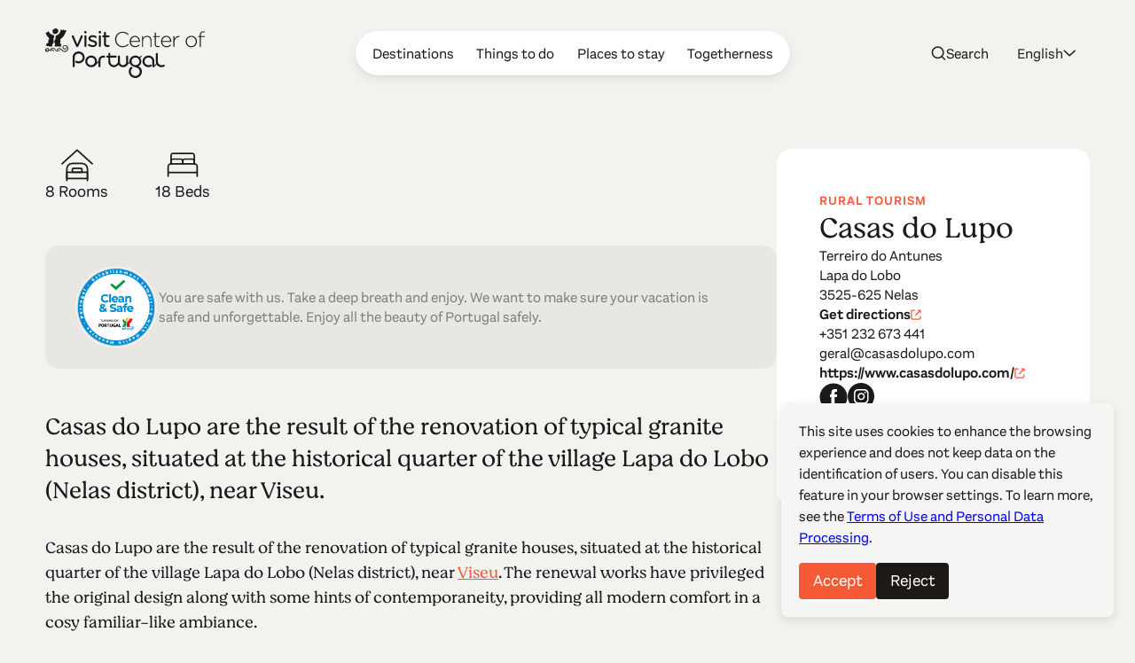

--- FILE ---
content_type: text/html; charset=UTF-8
request_url: https://centerofportugal.com/entity/casas-do-lupo
body_size: 29775
content:
    
        
<!DOCTYPE html>
<html data-wf-page="64ac29f520bbe6b76bafd356" data-wf-site="627a6d656edcb6dc72371765" lang="en">
	<head>
		<meta
		charset="utf-8">
				<meta
		content="width=device-width, initial-scale=1" name="viewport">
		 <script type="text/javascript">
					!function (o, c) {
		var n = c.documentElement,
		t = " w-mod-";
		n.className += t + "js",
		("ontouchstart" in o || o.DocumentTouch && c instanceof DocumentTouch) && (n.className += t + "touch")
		}(window, document);
				</script>
		<link href="/favicon.png" rel="shortcut icon" type="image/x-icon">
		<link
		href="/webclip.png" rel="apple-touch-icon">
		 <script src="https://cdn.jsdelivr.net/npm/@splidejs/splide@4.1.4/dist/js/splide.min.js" defer></script>
		<link rel="stylesheet" href="https://cdn.jsdelivr.net/npm/@splidejs/splide@4.1.4/dist/css/splide-core.min.css">
		
				<script type="module">!function(){const e=document.createElement("link").relList;if(!(e&&e.supports&&e.supports("modulepreload"))){for(const e of document.querySelectorAll('link[rel="modulepreload"]'))r(e);new MutationObserver((e=>{for(const o of e)if("childList"===o.type)for(const e of o.addedNodes)if("LINK"===e.tagName&&"modulepreload"===e.rel)r(e);else if(e.querySelectorAll)for(const o of e.querySelectorAll("link[rel=modulepreload]"))r(o)})).observe(document,{childList:!0,subtree:!0})}function r(e){if(e.ep)return;e.ep=!0;const r=function(e){const r={};return e.integrity&&(r.integrity=e.integrity),e.referrerpolicy&&(r.referrerPolicy=e.referrerpolicy),"use-credentials"===e.crossorigin?r.credentials="include":"anonymous"===e.crossorigin?r.credentials="omit":r.credentials="same-origin",r}(e);fetch(e.href,r)}}();</script>
<script type="module" src="/dist/assets/app-BEviW8Cr.js" crossorigin onload="e=new CustomEvent(&#039;vite-script-loaded&#039;, {detail:{path: &#039;src/js/app.js&#039;}});document.dispatchEvent(e);"></script>
<link href="/dist/assets/app-DTWl_TH4.css" rel="stylesheet" media="print" onload="this.media=&#039;all&#039;">
		<link href="https://unpkg.com/maplibre-gl@4.1.1/dist/maplibre-gl.css" rel="stylesheet">
<script src="https://unpkg.com/maplibre-gl@4.1.1/dist/maplibre-gl.js"></script>
<script src="https://unpkg.com/@maplibre/maplibre-gl-language@1.0.0/dist/maplibre-gl-language.umd.min.js"></script>
	<title>Casas do Lupo • Center of Portugal</title><meta name="generator" content="SEOmatic">
<meta name="keywords" content="portugal travel, coimbra, aveiro, viseu, historical villages, unesco world heritage, roman ruins, portugal history, surf in portugal, golf in portugal, serra da estrela">
<meta name="description" content="Casas do Lupo are the result of the renovation of typical granite houses, situated at the historical quarter of the village Lapa do Lobo (Nelas district),…">
<meta name="referrer" content="no-referrer-when-downgrade">
<meta name="robots" content="all">
<meta content="115972615129321" property="fb:profile_id">
<meta content="en" property="og:locale">
<meta content="de" property="og:locale:alternate">
<meta content="fr" property="og:locale:alternate">
<meta content="es" property="og:locale:alternate">
<meta content="pt_BR" property="og:locale:alternate">
<meta content="Center of Portugal" property="og:site_name">
<meta content="website" property="og:type">
<meta content="https://www.centerofportugal.com/entity/casas-do-lupo" property="og:url">
<meta content="Casas do Lupo • Center of Portugal" property="og:title">
<meta content="Casas do Lupo are the result of the renovation of typical granite houses, situated at the historical quarter of the village Lapa do Lobo (Nelas district),…" property="og:description">
<meta content="https://center-portugal.transforms.svdcdn.com/production/images/lupo-3.jpg?w=1200&amp;h=630&amp;q=82&amp;auto=format&amp;fit=crop&amp;dm=1694788669&amp;s=b4c077f83c4c6314fac188647b246bd0" property="og:image">
<meta content="1200" property="og:image:width">
<meta content="630" property="og:image:height">
<meta content="Center of Portugal" property="og:image:alt">
<meta content="https://www.pinterest.com/centroportugal/" property="og:see_also">
<meta content="https://www.instagram.com/centerofportugal/" property="og:see_also">
<meta content="https://www.youtube.com/channel/UC3fqdLRcOAezvzCNQASNxMg" property="og:see_also">
<meta content="https://www.facebook.com/Centro.de.Portugal.Fans/" property="og:see_also">
<meta content="https://www.instagram.com/centerofportugal/" property="og:see_also">
<meta name="twitter:card" content="summary_large_image">
<meta name="twitter:site" content="@aboutcentro">
<meta name="twitter:creator" content="@aboutcentro">
<meta name="twitter:title" content="Casas do Lupo • Center of Portugal">
<meta name="twitter:description" content="Casas do Lupo are the result of the renovation of typical granite houses, situated at the historical quarter of the village Lapa do Lobo (Nelas district),…">
<meta name="twitter:image" content="https://center-portugal.transforms.svdcdn.com/production/images/lupo-3.jpg?w=800&amp;h=418&amp;q=82&amp;auto=format&amp;fit=crop&amp;dm=1694788669&amp;s=f91450c3ef767625466bd27f97df200a">
<meta name="twitter:image:width" content="800">
<meta name="twitter:image:height" content="418">
<meta name="twitter:image:alt" content="Center of Portugal">
<link href="https://www.centerofportugal.com/entity/casas-do-lupo" rel="canonical">
<link href="https://www.centerofportugal.com/" rel="home">
<link type="text/plain" href="https://www.centerofportugal.com/humans.txt" rel="author">
<link href="https://www.centerofportugal.com/de/entity/casas-do-lupo" rel="alternate" hreflang="de">
<link href="https://www.centerofportugal.com/fr/entity/casas-do-lupo" rel="alternate" hreflang="fr">
<link href="https://www.centerofportugal.com/es/entity/casas-do-lupo" rel="alternate" hreflang="es">
<link href="https://www.centerofportugal.com/pt/entity/casas-do-lupo" rel="alternate" hreflang="pt-br">
<link href="https://www.centerofportugal.com/entity/casas-do-lupo" rel="alternate" hreflang="x-default">
<link href="https://www.centerofportugal.com/entity/casas-do-lupo" rel="alternate" hreflang="en"></head>
	<body>
		<div class="page-wrapper">
			
    
    
    
    
    


								



<header data-animation="over-right" class="navbar w-nav" data-easing2="ease-out-sine" data-easing="ease-in-sine" data-collapse="medium" role="banner" data-no-scroll="1" data-duration="400" data-doc-height="1">
	<a href="https://www.centerofportugal.com/" class="navbar-home w-nav-brand">
		<svg width="100%" viewBox="0 0 192 60" fill="none" xmlns="http://www.w3.org/2000/svg"><path d="M43.9427 8.34912C43.3938 8.34912 42.9766 8.67438 42.779 9.21647L38.5193 19.2561L34.3475 9.28152C34.1279 8.67438 33.7107 8.34912 33.1179 8.34912C32.4372 8.34912 31.8663 8.9129 31.8663 9.56341C31.8663 9.73688 31.9102 9.88867 31.9761 10.0405C31.9761 10.0838 31.998 10.1272 32.02 10.1706C32.02 10.1706 32.02 10.1706 32.02 10.1922L37.1141 21.5762C37.4873 22.4002 38.0582 22.552 38.4754 22.552H38.5852C39.178 22.552 39.6172 22.2268 39.9246 21.5546L45.0626 10.1272C45.1065 10.0188 45.1943 9.80194 45.1943 9.54173C45.1943 8.86953 44.6454 8.32744 43.9647 8.32744" fill="currentColor"/><path d="M48.3342 3.18841C47.5217 3.18841 46.9289 3.7305 46.9289 4.46775V4.81469C46.9289 5.55194 47.5217 6.09404 48.3342 6.09404C49.1466 6.09404 49.7614 5.55194 49.7614 4.81469V4.46775C49.7614 3.7305 49.1685 3.18841 48.3342 3.18841Z" fill="currentColor"/><path d="M48.3342 8.34913C47.6535 8.34913 47.1046 8.91291 47.1046 9.58511V21.251C47.1046 21.9449 47.6535 22.487 48.3561 22.487C49.0588 22.487 49.5857 21.9449 49.5857 21.251V9.58511C49.5857 8.89123 49.0368 8.34913 48.3342 8.34913Z" fill="currentColor"/><path d="M57.7757 14.2471H57.7318C56.0411 13.7267 54.4382 13.2497 54.4382 12.1438V12.1004C54.4382 11.0596 55.4044 10.3874 56.8535 10.3874C57.9294 10.3874 59.1151 10.7344 60.3008 11.4066C60.3886 11.4499 60.5863 11.5367 60.8497 11.5367C61.4645 11.5367 61.9696 11.0596 61.9696 10.4525C61.9696 10.0405 61.75 9.65017 61.3548 9.43334C59.9715 8.69609 58.3466 8.26241 56.9194 8.26241C54.065 8.26241 52.0669 9.93206 52.0669 12.339V12.3823C52.0669 15.0711 54.7676 15.8301 56.7218 16.3938C58.5442 16.8926 59.9495 17.3696 59.9495 18.5405V18.5839C59.9495 19.7331 58.9175 20.4921 57.3585 20.4921C55.9533 20.4921 54.548 20.015 53.1867 19.1043C53.011 18.9742 52.7915 18.9092 52.5499 18.9092C51.9351 18.9092 51.4301 19.3862 51.4301 19.9934C51.4301 20.427 51.6716 20.7523 51.8912 20.9041C53.4282 21.9883 55.4263 22.6388 57.2488 22.6388C60.2789 22.6388 62.3209 20.9258 62.3209 18.3887V18.3454C62.3209 15.6349 59.5982 14.8326 57.7977 14.2905" fill="currentColor"/><path d="M65.7023 8.34913C65.0216 8.34913 64.4727 8.91291 64.4727 9.58511V21.251C64.4727 21.9449 65.0217 22.487 65.7243 22.487C66.4269 22.487 66.9539 21.9449 66.9539 21.251V9.58511C66.9539 8.89123 66.4049 8.34913 65.7023 8.34913Z" fill="currentColor"/><path d="M65.7023 3.18841C64.8899 3.18841 64.2971 3.7305 64.2971 4.46775V4.81469C64.2971 5.55194 64.9119 6.09404 65.7023 6.09404C66.4928 6.09404 67.1295 5.55194 67.1295 4.81469V4.46775C67.1295 3.7305 66.5367 3.18841 65.7023 3.18841Z" fill="currentColor"/><path d="M76.3735 20.1234C76.3735 20.1234 76.2198 20.1234 76.0881 20.1668C75.8904 20.2102 75.583 20.2969 75.1219 20.2969C73.7167 20.2969 73.058 19.6681 73.058 18.2803V10.6693H76.3515C76.9883 10.6693 77.4933 10.1706 77.4933 9.56342C77.4933 8.95628 76.9663 8.45755 76.3515 8.45755H73.058V5.50855C73.058 4.83635 72.4871 4.27257 71.8064 4.27257C71.1257 4.27257 70.5768 4.81467 70.5768 5.50855V8.45755H69.6985C69.0837 8.45755 68.5787 8.95628 68.5787 9.56342C68.5787 10.1706 69.1057 10.6693 69.6985 10.6693H70.5768V18.5405C70.5768 21.1209 72.026 22.552 74.6389 22.552C75.4293 22.552 76.0881 22.4219 76.7248 22.1834C77.164 22.0099 77.4494 21.6413 77.4494 21.2076C77.4494 20.6222 76.9663 20.1234 76.3515 20.1234" fill="currentColor"/><path d="M26.1135 20.839C26.6185 21.0559 26.5746 21.5763 27.0137 21.8365C27.4968 22.6605 28.0457 23.5929 27.6066 24.612C27.914 26.0214 26.6185 26.5635 26.0476 27.6477C25.6963 27.7778 25.4767 28.2766 24.9937 28.0597C24.7302 28.2766 24.313 28.3199 24.0056 28.2549C23.8739 28.4934 23.5884 28.2549 23.4128 28.4067C21.2829 28.5801 19.9874 26.7804 18.5822 25.4794C18.3846 25.2408 18.0772 25.2191 17.8356 24.9373C17.4843 24.9373 17.2428 24.5036 16.8695 24.7204C16.5841 24.8722 16.3206 25.0674 15.9912 25.089C15.9254 25.3276 15.596 25.1324 15.6399 25.4143C14.9812 25.5444 15.2666 26.5419 14.4542 26.3033C14.1468 26.4118 14.059 26.0431 13.8175 25.9998C13.8614 25.6962 13.7516 25.5227 13.9053 25.2625C14.3884 25.024 14.8495 24.6554 15.2666 24.3952C15.3325 24.1566 15.7058 24.1566 15.9254 24.0265C15.9912 23.9398 16.101 23.9398 16.1669 23.8531C16.8476 23.9398 17.638 23.7663 18.1869 24.0916C18.8676 24.3301 19.5263 25.0023 20.0533 25.4143C20.5364 26.0865 21.1951 26.9322 21.9636 27.084C22.1392 27.561 22.8419 27.3442 23.281 27.4743C23.3688 27.4743 23.5006 27.3225 23.5665 27.4309C23.8299 27.3442 24.2252 27.4309 24.3789 27.1707C24.7302 27.1924 24.9498 26.9105 25.2572 26.8671C25.345 26.8021 25.345 26.6286 25.4987 26.6936C25.828 26.3467 26.4209 25.9998 26.4209 25.4577C26.7063 25.2191 26.3989 24.9156 26.5087 24.5903C26.7942 23.6145 26.355 22.7689 25.9159 21.9883C25.5206 21.7931 25.1254 21.4245 24.6643 21.251C23.7641 21.186 22.6882 21.1426 22.271 21.7931C22.2271 22.2918 21.5244 22.1834 21.766 22.8122C21.6342 23.5278 22.2929 23.7446 22.6443 24.2217C23.1932 24.0482 23.4128 24.612 23.9836 24.4385C24.291 24.2867 24.4667 23.9615 24.6424 23.723C24.5545 23.5061 24.4228 23.311 24.4887 23.0291C24.7741 23.0291 24.6204 22.6605 24.9058 22.6388C25.1913 22.6171 25.0595 22.9423 25.2352 23.0508C25.4987 23.3327 25.4767 23.9181 25.3669 24.3084C25.1913 24.3735 25.2572 24.5686 25.2352 24.6987C24.8839 25.1541 24.4008 25.501 23.8739 25.5661C22.798 25.4577 21.9416 25.089 21.3049 24.1566C21.0194 23.788 20.6681 23.2459 20.8877 22.7038C20.9316 22.7038 20.9755 22.7038 20.9975 22.6605C20.7559 22.4219 21.217 22.2918 21.0633 22.0967C21.3488 21.3811 21.8977 20.6655 22.6882 20.427C23.1932 20.6222 23.5884 20.1451 24.1373 20.2536C24.7961 20.427 25.4767 20.5788 26.0915 20.774" fill="currentColor"/><path d="M13.1588 26.4985C13.7956 27.0623 14.7836 27.1056 15.596 26.9105C16.2987 26.7153 16.6719 26.0865 17.2868 25.6962C17.4844 25.6962 17.5942 25.913 17.8137 25.9347C17.1989 26.6503 16.7598 27.4309 15.8376 27.7128C15.2008 27.8212 14.4543 28.0164 13.7956 27.7778C13.2466 27.7561 12.9831 27.4309 12.522 27.2141V27.1056C12.1268 26.7153 11.8414 26.3901 11.5998 26.0214C11.3583 25.848 11.3803 25.6745 11.1387 25.5661C11.0509 25.1758 10.6118 24.8939 10.3263 24.6554C9.97501 24.3084 9.36021 24.3735 8.81128 24.3735C7.82321 24.3518 7.44994 25.5661 6.61556 25.8046C6.50578 26.0214 6.19838 25.9998 6.19838 26.26C7.12058 26.6503 7.47189 25.5661 8.17452 25.3926C9.03085 25.2625 9.73348 25.7395 10.1507 26.4334C10.3483 26.7587 10.8533 27.0406 10.7435 27.5393C10.6118 27.6477 10.4581 27.6694 10.2824 27.6477C9.75544 27.2791 9.20651 26.8021 8.76737 26.325C8.3941 26.3033 8.15257 26.5635 7.77929 26.5635C7.34015 26.8021 7.16449 27.2791 6.61556 27.2574C6.11055 27.2574 5.69336 27.0406 5.21031 26.9755C5.10052 26.7587 4.83703 26.9105 4.63942 26.8671C4.2881 26.3901 4.09049 25.7179 3.827 25.1541C3.65135 25.0023 3.71722 24.7638 3.47569 24.6337C3.2122 24.4819 2.88284 24.7855 2.83893 24.3518C1.89477 24.3084 1.34584 25.0023 0.97257 25.7179C0.97257 26.1949 1.01648 26.737 1.49954 26.9105C1.74107 27.2141 2.29 27.0623 2.37783 27.4959C2.64131 27.3875 2.99263 27.4959 3.19024 27.1924C3.25612 26.7804 3.12437 26.4334 2.83893 26.1732C2.37783 25.8913 2.11434 26.4551 1.6752 26.4118C1.60933 26.5419 1.47758 26.5419 1.38976 26.4768C1.12627 26.4117 1.43367 26.2166 1.32388 26.0214C1.69716 25.3492 2.55349 25.4143 3.23416 25.501C3.89287 25.6962 3.84896 26.4985 4.2881 26.8888C4.4418 27.5827 3.78309 27.9079 3.43177 28.3199C2.77306 28.9054 2.07043 28.1898 1.34584 28.2549C0.97257 28.1898 0.643212 27.9513 0.357769 27.626C-0.0594176 26.9105 -0.103332 25.8263 0.182111 25.0457C0.335811 25.0457 0.357769 24.8722 0.357769 24.7638C1.10431 24.0265 2.18021 23.3977 3.38786 23.6796C4.57355 24.0482 4.5955 25.3926 5.29813 26.1949C5.36401 26.26 5.42988 26.3467 5.53966 26.3033C5.64945 26.26 5.40792 25.9998 5.64945 26.0648C5.84706 25.6528 6.00076 25.1975 6.39599 24.9156C6.39599 24.677 6.65948 24.5686 6.81318 24.3952C7.07666 24.3952 7.18645 23.8964 7.55972 24.0048C7.82321 23.4844 8.50388 23.7446 8.89911 23.4411C11.0948 23.1375 11.9512 25.3276 13.2027 26.5852" fill="currentColor"/><path d="M15.3984 1.80066C15.4862 2.47286 15.9254 3.05832 15.6838 3.79557C15.5082 3.90399 15.5301 4.12083 15.4423 4.20756C15.2886 4.51114 15.3106 4.87976 14.9812 5.11828C14.8275 5.53027 14.3225 5.74711 14.1029 6.05069C13.2466 6.74457 12.0609 6.96141 10.9191 6.67952C10.4141 6.67952 10.2824 6.5711 9.95301 6.31089C9.77736 6.09405 9.448 5.7688 9.33821 5.66038C9.16256 5.50859 9.20647 5.16165 9.11864 4.83639C8.96494 4.44608 9.11864 4.14251 9.11864 3.79557C8.85516 3.44863 8.6795 3.08 8.59167 2.64633C8.78928 1.99581 9.448 1.75729 9.95301 1.32361C10.9191 0.499629 12.2805 -0.454459 13.6857 0.239423C14.4103 0.586364 14.8714 1.15014 15.3764 1.77897" fill="currentColor"/><path d="M19.3507 1.23688C19.702 1.60551 20.0314 2.0175 20.3388 2.42949C20.6681 2.49455 20.7999 2.1476 21.0853 2.08255C21.3268 1.84403 21.6342 1.47541 22.0075 1.45372C22.3808 1.51877 22.5125 1.80066 22.8199 2.0175C22.8199 2.27771 23.0614 2.49455 23.2151 2.64633C23.8519 2.51623 24.4887 2.16929 25.1474 2.12592C25.5426 2.64633 25.1474 3.34021 25.0156 3.86063C24.84 4.48946 24.4667 4.92313 24.2032 5.53028C24.2032 5.85554 23.9397 6.07237 23.786 6.33258C23.6982 6.76626 23.5225 7.1132 23.2591 7.3734C23.303 7.69866 22.9297 7.69866 22.9736 8.00223C22.249 8.67443 22.1612 9.58515 21.4147 10.2574C21.1073 10.7561 20.6462 11.103 20.2509 11.515C19.9216 12.0571 19.3287 12.0571 18.9115 12.6643C18.6481 12.6859 18.5163 13.0329 18.2748 13.1196C17.8356 13.6834 18.3626 14.2689 18.2748 14.8977C18.692 15.5265 18.2528 16.2421 18.2089 16.9143C18.0772 17.2179 17.8796 17.348 17.7478 17.6515C17.7698 18.4105 18.7798 18.9309 19.175 19.0176C19.3287 19.0176 19.3726 19.061 19.4385 19.1694C19.4385 19.2995 18.9555 19.4513 18.7359 19.8199C18.8237 20.1669 19.4166 20.2753 19.5044 20.4921C19.3068 20.7523 18.7359 20.8174 18.6481 21.0559C18.8457 21.3161 19.5044 21.3378 19.7459 21.5546C19.7898 21.8582 19.3726 21.7715 19.2189 21.9449C18.0113 22.1835 16.7158 22.1834 15.618 21.7715C14.7177 21.663 13.8833 21.9666 13.0051 22.0533C12.6318 21.9883 12.6098 22.2485 12.2585 22.0533C12.1926 22.0533 12.1268 22.01 12.017 22.0533C11.8413 22.2702 11.3583 21.598 11.3802 21.251C11.5559 20.9908 11.2265 20.4921 11.6657 20.3837C11.9292 19.9934 12.1707 19.473 11.9072 19.0176C11.1607 18.3671 11.4022 17.3263 10.985 16.5457C11.0509 15.8951 10.8972 15.1796 11.2704 14.5291C11.2265 14.4206 11.3583 14.3339 11.3802 14.2905C11.7755 13.2714 12.7635 12.4474 12.544 11.2548C12.3903 10.9729 12.544 10.8862 12.4561 10.691C12.3903 10.3441 12.2146 10.214 12.4122 9.82368C12.6977 8.52265 14.2347 8.32749 15.2008 7.59024C16.2986 7.35172 16.8476 6.11574 17.3965 5.29176C17.3965 5.20502 17.3965 5.00987 17.5063 4.90145C18.0991 4.4244 17.9893 3.44863 18.4944 2.84149C18.4504 2.62465 18.5822 2.49455 18.67 2.32107C18.692 1.90908 18.8457 1.41035 18.9994 1.06341C19.1311 1.04173 19.2189 1.10678 19.2848 1.23688" fill="currentColor"/><path d="M3.6074 3.14502C4.48569 4.07742 4.92483 5.59529 6.00074 6.28917C6.37401 6.87464 7.03272 7.22158 7.69144 7.30831C8.04275 7.76367 8.76734 7.56852 9.20648 8.00219C9.73345 7.85041 9.77737 8.45755 10.2604 8.41419C10.48 8.71776 10.7654 8.9346 10.8972 9.32491C11.0728 10.4741 10.1287 11.168 10.1506 12.2522C9.5578 13.4448 10.2824 14.6591 10.1946 15.9168C10.2165 16.242 10.1726 16.5239 10.0189 16.7841C10.0189 17.8466 9.29431 18.5622 8.6356 19.2995C8.39407 20.0367 8.92104 21.0775 8.24037 21.663C7.93297 21.663 7.69144 21.9015 7.36208 21.9015C6.81315 22.0967 6.08856 22.0099 5.49572 21.9666C5.29811 21.7064 4.83701 22.0316 4.6833 21.6847C4.39786 21.4895 3.9148 21.5763 3.62936 21.5763C2.90477 21.5112 2.24606 21.5979 1.4556 21.5112C1.19211 21.5546 0.994499 21.5329 0.928627 21.5112C0.687098 21.3594 0.994499 21.0775 1.17016 20.9474C1.47756 20.7956 1.4556 20.7956 1.56539 20.6872C1.63126 20.362 0.928627 20.427 1.01646 20.1018C1.23603 19.95 1.80691 19.7765 1.74104 19.4512C1.6093 19.0393 1.01646 18.9742 0.928627 18.6489C1.47756 18.1936 2.31193 18.0418 3.08043 18.0201C3.16826 17.7816 3.49762 17.9117 3.49762 17.6732C3.58545 17.4347 3.87089 17.1961 3.67327 16.9359C3.58545 16.8058 3.71719 16.6757 3.56349 16.5239C3.62936 16.2854 3.65132 16.0686 3.62936 15.8301C3.84893 15.5698 3.54153 15.3096 3.80502 15.0928C3.73915 14.5724 4.11242 14.0953 4.15633 13.705C4.11242 13.4665 4.26612 13.5532 4.39786 13.228C4.5296 12.8811 4.6833 12.8377 4.74918 12.6425C4.79309 12.4257 4.70526 11.4282 4.11242 11.1247C3.47566 10.8861 3.21217 10.2139 2.72912 9.867C2.24606 9.17312 2.02649 8.17566 1.34581 7.63357C1.27994 7.02642 0.994499 6.98305 0.90667 6.33254C0.709055 6.05065 0.555355 5.53024 0.511441 5.33508C0.884713 5.00983 1.6093 5.72539 1.85083 5.33508C1.85083 5.09656 1.74104 4.44605 1.98257 4.35931C2.39976 4.35931 2.90477 4.59783 3.21217 4.46773C3.54153 4.20753 3.16826 3.18839 3.67327 3.18839" fill="currentColor"/><path fill-rule="evenodd" clip-rule="evenodd" d="M69.2813 35.3455H71.1477C71.5868 35.3455 71.9601 34.9769 71.9601 34.5432V33.7843C71.9601 33.3506 71.5868 32.982 71.1477 32.982H69.2813" fill="currentColor"/><path fill-rule="evenodd" clip-rule="evenodd" d="M60.3008 44.8213L65.6803 39.5088C65.834 39.357 65.834 39.0968 65.6803 38.9667L65.4388 38.7282C65.2851 38.5764 65.0216 38.5764 64.8899 38.7282L57.4903 46.0356C57.3366 46.1874 57.3366 46.4476 57.4903 46.5777" fill="currentColor"/><path fill-rule="evenodd" clip-rule="evenodd" d="M98.2867 44.8213L103.666 39.5088C103.82 39.357 103.82 39.0968 103.666 38.9667L103.425 38.7282C103.271 38.5764 103.008 38.5764 102.876 38.7282L95.4762 46.0356C95.3225 46.1874 95.3225 46.4476 95.4762 46.5777" fill="currentColor"/><path fill-rule="evenodd" clip-rule="evenodd" d="M131.157 46.4693L135.197 42.4795C135.35 42.3277 135.35 42.0891 135.197 41.9374L134.955 41.6988C134.802 41.547 134.56 41.547 134.406 41.6988L130.015 46.0356C129.861 46.1874 129.861 46.4476 130.015 46.5777L130.256 46.8162" fill="currentColor"/><path fill-rule="evenodd" clip-rule="evenodd" d="M61.3987 36.408C60.7619 35.3238 59.8836 34.4565 58.7858 33.8277C57.6879 33.1988 56.5022 32.8952 55.2507 32.8952C53.9991 32.8952 52.8134 33.2205 51.7156 33.8277C50.6177 34.4565 49.7394 35.3238 49.1027 36.408C48.4659 37.4922 48.1585 38.6631 48.1585 39.8991C48.1585 41.1351 48.4879 42.306 49.1027 43.3902C49.7394 44.4744 50.6177 45.3418 51.7156 45.9706C52.8134 46.5994 53.9991 46.903 55.2507 46.903C56.5022 46.903 57.6879 46.5777 58.7858 45.9706C59.8836 45.3418 60.7619 44.4744 61.3987 43.3902C62.0354 42.306 62.3428 41.1351 62.3428 39.8991C62.3428 38.6631 62.0135 37.4922 61.3987 36.408ZM59.3127 42.1976C58.8956 42.9132 58.3027 43.4986 57.5781 43.9106C56.8535 44.3226 56.0631 44.5395 55.2507 44.5395C54.4382 44.5395 53.6478 44.3226 52.9232 43.9106C52.1986 43.477 51.6058 42.9132 51.1886 42.1976C50.7714 41.482 50.5518 40.7014 50.5518 39.8991C50.5518 39.0968 50.7714 38.3162 51.1886 37.6006C51.6058 36.8851 52.1986 36.2996 52.9232 35.8876C53.6478 35.4756 54.4163 35.2588 55.2507 35.2588C56.085 35.2588 56.8535 35.4756 57.5781 35.8876C58.3027 36.2996 58.8956 36.8851 59.3127 37.6006C59.7299 38.3162 59.9495 39.0751 59.9495 39.8991C59.9495 40.7231 59.7299 41.482 59.3127 42.1976Z" fill="currentColor"/><path fill-rule="evenodd" clip-rule="evenodd" d="M67.393 36.3213C66.7782 36.9718 66.4708 37.7524 66.4708 38.7282V46.1007C66.4708 46.5344 66.0756 46.903 65.6364 46.903H64.8899C64.4508 46.903 64.0775 46.5344 64.0775 46.1007V38.7065C64.0775 37.1453 64.6045 35.8009 65.6804 34.695C66.7782 33.5674 68.1176 33.0037 69.6766 33.0037C70.1157 33.0037 70.5109 33.3723 70.5109 33.806V34.5432C70.5109 34.9769 70.1157 35.3455 69.6766 35.3455C68.7544 35.3455 68.0078 35.6708 67.393 36.3213Z" fill="currentColor"/><path d="M46.4019 31.2689C45.6774 30.1631 44.7332 29.2957 43.6134 28.7319C42.5155 28.1682 41.3518 27.8863 40.1881 27.8863C38.3437 27.8863 36.653 28.5368 35.1818 29.8378C33.6887 31.1388 32.9422 32.9603 32.9422 35.2805V46.1007C32.9422 46.5777 33.3374 46.9463 33.7985 46.9463H34.567C35.0501 46.9463 35.4234 46.556 35.4234 46.1007V35.6491C35.4234 33.7843 35.9064 32.4832 36.8725 31.6593C37.8826 30.7919 38.9804 30.3799 40.1661 30.3799C41.4616 30.3799 42.5594 30.8353 43.5475 31.7677C44.5136 32.6567 44.9967 33.7626 44.9967 35.1287C44.9967 36.5598 44.5136 37.6874 43.5256 38.5547C42.5155 39.4221 41.4177 39.8557 40.1661 39.8557C39.2439 39.8557 38.4315 39.6389 37.663 39.1619C37.3995 38.9884 37.0701 38.9884 36.7847 39.1402C36.4993 39.292 36.3456 39.5738 36.3456 39.8774V40.7665C36.3456 41.0917 36.4993 41.3736 36.7847 41.5254C37.8167 42.0675 38.9585 42.3277 40.1881 42.3277C41.3079 42.3277 42.4716 42.0458 43.5695 41.482C44.7112 40.9182 45.6334 40.0726 46.358 38.9667C47.0826 37.8391 47.4559 36.5598 47.4559 35.1287C47.4559 33.6975 47.0826 32.4182 46.358 31.334" fill="currentColor"/><path fill-rule="evenodd" clip-rule="evenodd" d="M97.9574 45.19C96.8376 46.3392 95.1908 46.903 93.5879 46.903C91.985 46.903 90.3382 46.2958 89.2184 45.1466C88.0986 43.9973 87.5277 42.6096 87.5277 41.0267V33.7843C87.5277 33.3506 87.901 32.982 88.3401 32.982H89.0867C89.5258 32.982 89.8991 33.3506 89.8991 33.7843V41.0267C89.8991 42.0241 90.2284 42.8264 90.8872 43.5203C91.5678 44.2142 92.5998 44.5394 93.5659 44.5394C94.5321 44.5394 95.608 44.1925 96.2447 43.5203C96.9254 42.8264 97.2767 42.0024 97.2767 41.0267V33.7843C97.2767 33.3506 97.6719 32.982 98.0891 32.982H98.8357C99.2748 32.982 99.6481 33.3506 99.6481 33.7843V41.0267C99.6481 42.6313 99.0552 44.019 97.9135 45.1683" fill="currentColor"/><path d="M129.093 34.76C127.643 33.5024 125.997 32.8519 124.196 32.8519C123.032 32.8519 121.913 33.1337 120.837 33.6758C119.717 34.2396 118.795 35.0636 118.114 36.1478C117.389 37.232 117.038 38.4897 117.038 39.8774C117.038 41.2652 117.389 42.5228 118.114 43.6287C118.817 44.6912 119.739 45.5152 120.837 46.079C121.935 46.6211 123.054 46.903 124.152 46.903C125.36 46.903 126.458 46.6428 127.468 46.1224C127.753 45.9706 127.929 45.6887 127.929 45.3851V44.5178C127.929 44.2142 127.753 43.9323 127.49 43.7805C127.226 43.6287 126.897 43.6504 126.633 43.8022C125.887 44.2575 125.096 44.4744 124.196 44.4744C122.989 44.4744 121.913 44.0624 120.903 43.195C119.937 42.3494 119.475 41.2435 119.475 39.834C119.475 38.4897 119.937 37.4271 120.903 36.5381C121.847 35.6274 122.923 35.1937 124.196 35.1937C125.382 35.1937 126.436 35.6057 127.424 36.4514C128.39 37.2537 128.851 38.533 128.851 40.3545V45.9922C128.851 46.4476 129.224 46.8162 129.686 46.8162H130.432C130.893 46.8162 131.288 46.4476 131.288 45.9922V40.0292C131.288 37.7741 130.542 35.9743 129.093 34.7167" fill="currentColor"/><path d="M143.299 43.8672C143.035 43.7371 142.706 43.7371 142.465 43.8889C141.74 44.3443 140.971 44.5611 140.093 44.5611C138.908 44.5611 137.854 44.1491 136.887 43.3251C136.668 43.13 136.47 42.9132 136.295 42.6963C136.207 42.5662 136.119 42.4361 136.031 42.2843C135.724 41.6555 135.526 40.9182 135.46 40.0942C135.46 40.0942 135.46 40.0726 135.46 40.0509C135.46 39.8991 135.46 39.769 135.46 39.6172V30.5967C135.46 30.1631 135.065 29.7944 134.648 29.7944H133.923C133.484 29.7944 133.089 30.1847 133.089 30.5967V39.9425C133.089 39.9425 133.089 39.9858 133.089 40.0075C133.089 40.0075 133.089 40.0292 133.089 40.0509C133.089 40.1159 133.089 40.181 133.089 40.246C133.089 40.2894 133.089 40.3328 133.089 40.3761C133.089 40.4846 133.089 40.593 133.089 40.7231C133.089 40.7448 133.089 40.7665 133.089 40.8098C133.089 40.9182 133.089 41.005 133.111 41.1134C133.33 42.7397 134.011 44.1058 135.197 45.1466C136.602 46.3392 138.183 46.9463 139.918 46.9463C139.94 46.9463 139.961 46.9463 139.983 46.9463C141.147 46.9463 142.245 46.6861 143.211 46.1874C143.475 46.0573 143.65 45.7754 143.65 45.4718V44.6262C143.65 44.3226 143.497 44.0624 143.233 43.9106" fill="currentColor"/><path fill-rule="evenodd" clip-rule="evenodd" d="M113.964 35.8876L114.996 34.8468L116.072 33.7843C116.226 33.6325 116.226 33.3723 116.072 33.2422L115.831 33.0036C115.677 32.8518 115.435 32.8518 115.282 33.0036L112.976 35.2804C112.822 35.4322 112.822 35.6707 112.976 35.8225L113.218 36.0611" fill="currentColor"/><path fill-rule="evenodd" clip-rule="evenodd" d="M87.2862 44.778L88.5158 43.5637L88.9769 43.0867C89.2624 42.8048 89.2624 42.2844 88.9769 42.0025L88.5378 41.5905C88.5378 41.417 88.5597 41.2652 88.5597 41.0917V40.2678L85.1783 43.7155C84.5416 44.3877 83.5096 44.5611 82.5435 44.5828C81.753 44.5611 81.0504 44.366 80.4356 43.9974C79.7549 43.5854 79.2279 43.0216 78.8327 42.2843C78.4594 41.5471 78.2618 40.6581 78.2618 39.6172V35.3455H85.0246C85.4638 35.3455 85.837 34.9769 85.837 34.5432V33.7843C85.837 33.3506 85.4638 32.982 85.0246 32.982H78.2618V30.4233C78.2618 29.9896 77.8666 29.621 77.4274 29.621H76.7029C76.2637 29.621 75.8904 30.0113 75.8904 30.445V32.982H74.3754C73.9362 32.982 73.563 33.3506 73.563 33.7843V34.5432C73.563 34.9769 73.9362 35.3455 74.3754 35.3455H75.8904V39.9208C75.8904 42.0458 76.5931 43.8239 78.0422 45.1032C79.3816 46.2308 80.8747 46.8596 82.5215 46.903C82.5215 46.903 82.5654 46.903 82.5874 46.903C82.6313 46.903 82.6972 46.903 82.7411 46.903C82.785 46.903 82.8509 46.903 82.8948 46.903C84.3439 46.8163 85.7931 46.2525 86.8251 45.2117L87.2423 44.778H87.2862Z" fill="currentColor"/><path fill-rule="evenodd" clip-rule="evenodd" d="M113.986 47.1415C113.305 46.491 112.493 45.9489 111.615 45.5152C111.834 45.6236 112.032 45.7321 112.252 45.8405C113.262 45.2333 114.052 44.4093 114.645 43.3902C115.282 42.306 115.589 41.1351 115.589 39.8991C115.589 38.6631 115.26 37.4922 114.645 36.408C114.491 36.1478 114.337 35.9093 114.162 35.6708C114.118 35.5407 114.074 35.4106 113.964 35.3021C112.559 33.806 110.429 32.8736 108.387 32.8736C107.136 32.8736 105.95 33.1988 104.852 33.806C103.754 34.4348 102.876 35.3021 102.239 36.3863C101.602 37.4705 101.295 38.6414 101.295 39.8774C101.295 43.4769 103.622 45.8188 108.233 46.8813C109.88 47.2282 111.242 47.9004 112.273 48.8328C113.262 49.7436 113.745 50.8494 113.745 52.2372C113.745 53.1913 113.503 54.037 113.02 54.8826C112.537 55.7283 111.878 56.3571 111.044 56.8342C110.188 57.3112 109.309 57.5497 108.365 57.5497C107.421 57.5497 106.521 57.3112 105.686 56.8342C104.83 56.3571 104.193 55.7066 103.71 54.8826C103.227 54.037 102.986 53.1913 102.986 52.2372C102.986 51.2831 103.205 50.4591 103.622 49.6785C103.886 49.2015 104.193 48.7895 104.72 48.3341C104.94 48.139 105.028 47.8788 105.006 47.5969C104.962 47.315 104.786 47.0765 104.545 46.9463L103.886 46.5994C103.578 46.4476 103.183 46.4693 102.942 46.7078C101.273 48.2257 100.548 49.8303 100.548 52.2372C100.548 54.3622 101.317 56.2053 102.854 57.7232C104.391 59.2411 106.257 60 108.409 60C110.561 60 112.427 59.2411 113.964 57.7232C115.501 56.2053 116.27 54.3622 116.27 52.2372C116.27 50.1122 115.523 48.4642 114.074 47.0981M108.563 44.5178C106.587 44.5178 104.896 43.3035 104.193 41.5904C103.952 41.07 103.842 40.5063 103.842 39.8774C103.842 39.1835 103.996 38.5547 104.281 37.9476C105.028 36.343 106.652 35.2154 108.563 35.2154C110.166 35.2154 111.593 36.0177 112.449 37.232C112.449 37.232 112.449 37.232 112.471 37.2537C112.537 37.3404 112.603 37.4488 112.669 37.5356C113.086 38.2511 113.305 39.0101 113.305 39.8341C113.305 40.658 113.086 41.417 112.669 42.1325C112.537 42.3494 112.383 42.5662 112.23 42.7614C112.23 42.7614 112.208 42.8047 112.186 42.8047C112.142 42.8481 112.12 42.8915 112.076 42.9132C112.032 42.9565 111.988 43.0216 111.944 43.0649C111.944 43.0649 111.944 43.0649 111.922 43.0866C111.439 43.5637 110.846 43.954 110.188 44.1925C110.144 44.1925 110.078 44.2142 110.034 44.2359C110.012 44.2359 109.99 44.2359 109.946 44.2576C109.88 44.2576 109.814 44.3009 109.748 44.3009C109.748 44.3009 109.726 44.3009 109.704 44.3009C109.639 44.3009 109.573 44.3226 109.507 44.3443C109.507 44.3443 109.485 44.3443 109.463 44.3443C109.397 44.3443 109.353 44.366 109.287 44.3877C109.221 44.3877 109.156 44.3877 109.112 44.3877C109.112 44.3877 109.068 44.3877 109.046 44.3877C108.958 44.3877 108.87 44.3877 108.782 44.3877C108.848 44.3877 108.892 44.4093 108.958 44.431C108.892 44.431 108.848 44.4093 108.782 44.3877C108.716 44.3877 108.651 44.3877 108.563 44.3877M109.924 44.6695C110.253 44.778 110.583 44.8864 110.89 44.9948C110.583 44.8647 110.253 44.7563 109.924 44.6695Z" fill="currentColor"/><path d="M84.0365 13.5099V13.4665C84.0365 8.37081 87.901 4.14246 93.1707 4.14246C96.2008 4.14246 98.1111 5.18329 99.8677 6.65779C99.9994 6.78789 100.131 6.96136 100.131 7.19988C100.131 7.56851 99.8018 7.87208 99.4285 7.87208C99.2528 7.87208 99.0552 7.78534 98.9674 7.69861C97.4524 6.33253 95.7177 5.35676 93.1488 5.35676C88.7573 5.35676 85.4637 8.89122 85.4637 13.4231V13.4665C85.4637 18.0201 88.8232 21.5763 93.1927 21.5763C95.6738 21.5763 97.4084 20.7089 99.1431 19.0826C99.2529 18.9742 99.4066 18.8875 99.6042 18.8875C99.9335 18.8875 100.263 19.191 100.263 19.538C100.263 19.7548 100.153 19.9066 100.065 19.9933C98.2209 21.6847 96.2008 22.7905 93.1488 22.7905C87.9229 22.7905 84.0804 18.6923 84.0804 13.5099" fill="currentColor"/><path d="M108.102 22.7689C104.61 22.7689 101.58 20.015 101.58 15.9168V15.8734C101.58 12.0571 104.281 9.02133 107.882 9.02133C111.483 9.02133 113.986 12.0571 113.986 15.83C113.986 16.1336 113.679 16.4155 113.371 16.4155H102.942C103.183 19.6898 105.555 21.5979 108.167 21.5979C110.078 21.5979 111.395 20.8173 112.471 19.7982C112.581 19.6898 112.713 19.6247 112.888 19.6247C113.218 19.6247 113.503 19.8849 113.503 20.2102C113.503 20.3403 113.459 20.4921 113.305 20.6439C112.01 21.9232 110.517 22.7905 108.124 22.7905M112.625 15.2879C112.449 12.6425 110.912 10.1923 107.86 10.1923C105.225 10.1923 103.183 12.3823 102.964 15.2879H112.647H112.625Z" fill="currentColor"/><path d="M116.423 9.86699C116.423 9.49837 116.687 9.21648 117.038 9.21648C117.389 9.21648 117.697 9.47669 117.697 9.86699V11.7752C118.575 10.2356 120.068 9.02133 122.506 9.02133C125.865 9.02133 127.819 11.2981 127.819 14.4206V21.9232C127.819 22.3135 127.556 22.5737 127.204 22.5737C126.853 22.5737 126.546 22.3135 126.546 21.9232V14.6591C126.546 11.9486 125.009 10.1706 122.33 10.1706C119.651 10.1706 117.719 12.1221 117.719 14.8543V21.9015C117.719 22.2918 117.455 22.552 117.104 22.552C116.753 22.552 116.445 22.2918 116.445 21.9015V9.84531L116.423 9.86699Z" fill="currentColor"/><path d="M131.793 19.1043V10.4959H130.366C130.059 10.4959 129.773 10.214 129.773 9.91041C129.773 9.60683 130.059 9.34663 130.366 9.34663H131.793V5.68206C131.793 5.31344 132.057 5.03155 132.408 5.03155C132.759 5.03155 133.067 5.31344 133.067 5.68206V9.34663H137.239C137.546 9.34663 137.832 9.62852 137.832 9.93209C137.832 10.2357 137.546 10.4959 137.239 10.4959H133.067V18.9742C133.067 20.8607 134.187 21.5329 135.724 21.5329C136.646 21.5329 137.063 21.2727 137.239 21.2727C137.524 21.2727 137.81 21.5329 137.81 21.8365C137.81 22.0967 137.656 22.2702 137.392 22.3786C136.865 22.5521 136.273 22.7039 135.504 22.7039C133.44 22.7039 131.771 21.598 131.771 19.1043" fill="currentColor"/><path d="M145.824 22.7689C142.333 22.7689 139.303 20.015 139.303 15.9168V15.8734C139.303 12.0571 142.003 9.02133 145.604 9.02133C149.205 9.02133 151.709 12.0571 151.709 15.83C151.709 16.1336 151.401 16.4155 151.094 16.4155H140.664C140.906 19.6898 143.277 21.5979 145.89 21.5979C147.8 21.5979 149.118 20.8173 150.194 19.7982C150.303 19.6898 150.435 19.6247 150.611 19.6247C150.94 19.6247 151.225 19.8849 151.225 20.2102C151.225 20.3403 151.182 20.4921 151.028 20.6439C149.732 21.9232 148.239 22.7905 145.846 22.7905M150.347 15.2879C150.172 12.6425 148.635 10.1923 145.583 10.1923C142.948 10.1923 140.906 12.3823 140.686 15.2879H150.369H150.347Z" fill="currentColor"/><path d="M154.146 9.86704C154.146 9.49841 154.409 9.21652 154.761 9.21652C155.112 9.21652 155.419 9.47673 155.419 9.86704V13.0546C156.561 10.4959 158.889 9.1081 160.777 9.1081C161.172 9.1081 161.458 9.41168 161.458 9.80199C161.458 10.1706 161.194 10.4742 160.777 10.4959C157.966 10.7561 155.419 12.8377 155.419 17.0661V21.9016C155.419 22.2702 155.156 22.5521 154.805 22.5521C154.453 22.5521 154.146 22.2919 154.146 21.9016V9.84535V9.86704Z" fill="currentColor"/><path d="M168.879 15.9602V15.9168C168.879 12.2305 171.777 9.04302 175.73 9.04302C179.682 9.04302 182.536 12.1872 182.536 15.8734V15.9168C182.536 19.603 179.638 22.7906 175.686 22.7906C171.734 22.7906 168.879 19.6464 168.879 15.9602ZM181.153 15.9602V15.9168C181.153 12.751 178.76 10.2356 175.686 10.2356C172.612 10.2356 170.262 12.7943 170.262 15.8734V15.9168C170.262 19.0826 172.656 21.5979 175.73 21.5979C178.804 21.5979 181.153 19.0393 181.153 15.9602Z" fill="currentColor"/><path d="M185.962 10.4958H184.535C184.205 10.4958 183.942 10.2356 183.942 9.91037C183.942 9.6068 184.227 9.34659 184.535 9.34659H185.962V8.06725C185.962 6.57106 186.379 5.37845 187.125 4.6412C187.806 3.969 188.75 3.60038 189.914 3.60038C190.573 3.60038 191.056 3.68711 191.495 3.77385C191.78 3.81722 192 4.07742 192 4.35931C192 4.72794 191.671 4.98814 191.275 4.90141C190.858 4.81467 190.419 4.74962 189.914 4.74962C188.092 4.74962 187.235 5.83381 187.235 8.06725V9.32491H191.385C191.715 9.32491 191.978 9.58511 191.978 9.91037C191.978 10.2139 191.693 10.4741 191.385 10.4741H187.235V21.9015C187.235 22.2701 186.972 22.552 186.62 22.552C186.269 22.552 185.962 22.2701 185.962 21.9015V10.4741V10.4958Z" fill="currentColor"/></svg>
	</a>
	<nav role="navigation" class="navbar-menu w-nav-menu">
		<ul role="list" class="main-menu">
			<li class="lang-mobile">
				<div data-delay="0" data-hover="false" class="lang-select w-dropdown">
					<div class="lang-select__button w-dropdown-toggle">
						<div>English</div>
						<svg xmlns="http://www.w3.org/2000/svg" width="100%" viewbox="0 0 13 8" fill="none" class="icon-chevron">
							<path fill-rule="evenodd" clip-rule="evenodd" d="M7.10033 7.39778C6.88066 7.61746 6.52456 7.61746 6.30488 7.39778L0.570024 1.66291C0.350357 1.44323 0.350357 1.08713 0.570024 0.867456L0.835194 0.602256C1.05486 0.382581 1.41101 0.382581 1.63069 0.602256L6.70261 5.67421L11.7746 0.602256C11.9942 0.382581 12.3503 0.382581 12.57 0.602256L12.8352 0.867456C13.0549 1.08713 13.0549 1.44323 12.8352 1.66291L7.10033 7.39778Z" fill="currentColor"></path>
						</svg>
					</div>
					<nav class="lang-select__panel w-dropdown-list">
																																																<a href="https://www.centerofportugal.com/entity/casas-do-lupo" class="lang-select__link" tabindex="0">English</a>
																																													<a href="https://www.centerofportugal.com/pt/entity/casas-do-lupo" class="lang-select__link" tabindex="0">Português</a>
																																													<a href="https://www.centerofportugal.com/es/entity/casas-do-lupo" class="lang-select__link" tabindex="0">Español</a>
																																													<a href="https://www.centerofportugal.com/fr/entity/casas-do-lupo" class="lang-select__link" tabindex="0">Français</a>
																																													<a href="https://www.centerofportugal.com/de/entity/casas-do-lupo" class="lang-select__link" tabindex="0">Deutsch</a>
																																													</nav>
				</div>
			</li>
			<li class="hide-desktop">
								<a href="https://www.centerofportugal.com/" class="main-menu__link w-inline-block">
					<div>Home</div>
					<svg xmlns="http://www.w3.org/2000/svg" width="100%" viewbox="0 0 16 16" fill="none" class="main-menu__link-arrow">
						<path d="M8 0L6.59 1.41L12.17 7H0V9H12.17L6.59 14.59L8 16L16 8L8 0Z" fill="currentColor"></path>
					</svg>
				</a>
			</li>
			<li>
								<a href="https://www.centerofportugal.com/destinations" class="main-menu__link w-inline-block ">
					<div>Destinations</div>
					<svg width="100%" viewbox="0 0 16 16" fill="none" xmlns="http://www.w3.org/2000/svg" class="main-menu__link-arrow">
						<path d="M8 0L6.59 1.41L12.17 7H0V9H12.17L6.59 14.59L8 16L16 8L8 0Z" fill="currentColor"></path>
					</svg>
				</a>
			</li>
			<li>
								<a href="https://www.centerofportugal.com/things-to-do" class="main-menu__link w-inline-block ">
					<div>Things to do</div>
					<svg width="100%" viewbox="0 0 16 16" fill="none" xmlns="http://www.w3.org/2000/svg" class="main-menu__link-arrow">
						<path d="M8 0L6.59 1.41L12.17 7H0V9H12.17L6.59 14.59L8 16L16 8L8 0Z" fill="currentColor"></path>
					</svg>
				</a>
			</li>
			<li>
								<a href="https://www.centerofportugal.com/places-to-stay" class="main-menu__link w-inline-block ">
					<div>Places to stay</div>
					<svg width="100%" viewbox="0 0 16 16" fill="none" xmlns="http://www.w3.org/2000/svg" class="main-menu__link-arrow">
						<path d="M8 0L6.59 1.41L12.17 7H0V9H12.17L6.59 14.59L8 16L16 8L8 0Z" fill="currentColor"></path>
					</svg>
				</a>
			</li>
			<li>
								<a href="https://www.centerofportugal.com/togetherness" class="main-menu__link w-inline-block ">
					<div>Togetherness</div>
					<svg width="100%" viewbox="0 0 16 16" fill="none" xmlns="http://www.w3.org/2000/svg" class="main-menu__link-arrow">
						<path d="M8 0L6.59 1.41L12.17 7H0V9H12.17L6.59 14.59L8 16L16 8L8 0Z" fill="currentColor"></path>
					</svg>
				</a>
			</li>
		</ul>
	</nav>
	<div class="navbar-other">
		<ul role="list" class="secondary-menu">
			<li>
				<button id="search-button" class="search-button" aria-label="Search">
					<svg xmlns="http://www.w3.org/2000/svg" width="100%" viewbox="0 0 17 16" fill="none" class="search-button__icon">
						<path d="M15.4053 15L12.0219 11.6167M13.8497 7.22222C13.8497 8.87246 13.1942 10.4551 12.0273 11.622C10.8604 12.7889 9.27773 13.4444 7.6275 13.4444C5.97726 13.4444 4.39461 12.7889 3.22772 11.622C2.06083 10.4551 1.40527 8.87246 1.40527 7.22222C1.40527 5.57199 2.06083 3.98934 3.22772 2.82245C4.39461 1.65555 5.97726 1 7.6275 1C9.27773 1 10.8604 1.65555 12.0273 2.82245C13.1942 3.98934 13.8497 5.57199 13.8497 7.22222Z" stroke="currentColor" stroke-width="1.5"  stroke-linecap="round" stroke-linejoin="round"></path>
					</svg>
					<div class="search-button__label">Search</div>
				</button>
			</li>
			<li class="hide-tablet">
				<div data-delay="0" data-hover="false" class="lang-select w-dropdown">
					<div class="lang-select__button w-dropdown-toggle">
						<div>English</div>
						<svg xmlns="http://www.w3.org/2000/svg" width="100%" viewbox="0 0 13 8" fill="none" class="icon-chevron">
							<path fill-rule="evenodd" clip-rule="evenodd" d="M7.10033 7.39778C6.88066 7.61746 6.52456 7.61746 6.30488 7.39778L0.570024 1.66291C0.350357 1.44323 0.350357 1.08713 0.570024 0.867456L0.835194 0.602256C1.05486 0.382581 1.41101 0.382581 1.63069 0.602256L6.70261 5.67421L11.7746 0.602256C11.9942 0.382581 12.3503 0.382581 12.57 0.602256L12.8352 0.867456C13.0549 1.08713 13.0549 1.44323 12.8352 1.66291L7.10033 7.39778Z" fill="currentColor"></path>
						</svg>
					</div>
					<nav class="lang-select__panel w-dropdown-list">
																																				<a href="https://www.centerofportugal.com/entity/casas-do-lupo" class="lang-select__link" tabindex="0">English</a>
																																													<a href="https://www.centerofportugal.com/pt/entity/casas-do-lupo" class="lang-select__link" tabindex="0">Português</a>
																																													<a href="https://www.centerofportugal.com/es/entity/casas-do-lupo" class="lang-select__link" tabindex="0">Español</a>
																																													<a href="https://www.centerofportugal.com/fr/entity/casas-do-lupo" class="lang-select__link" tabindex="0">Français</a>
																																													<a href="https://www.centerofportugal.com/de/entity/casas-do-lupo" class="lang-select__link" tabindex="0">Deutsch</a>
																																							</nav>
				</div>
			</li>
		</ul>
		<div id="menu-button" class="menu-button w-nav-button" aria-label="Menu">
			<div class="menu-button_span"></div>
			<div class="menu-button_span"></div>
			<div class="menu-button_span"></div>
		</div>
	</div>
</header>

			

<section class="section_header-image">
	<div class="header-image_container has-margin-bottom">
		<div class="header-image_wrapper">
			<div class="header_content">
				<div class="header_title">
                                                                    <div class="tag">Rural Tourism</div>
                                                                <h1 class="heading_xl">Casas do Lupo</h1>
				</div>
			</div>
		</div>
				<img src="https://center-portugal.transforms.svdcdn.com/production/images/lupo-3.jpg?w=1920&amp;h=720&amp;q=100&amp;auto=format&amp;fit=min&amp;dm=1694788669&amp;s=ced33fc98018ac02e279a3a38354dde9" width="1853" height="695" loading="eager" alt="Casas do Lupo" class="image_cover">
				<div class="overlay_linear"></div>
	</div>
</section>



<section id="about" class="section_entity-about">
    <div class="entity_content-wrapper">
        <div class="entity-content">

            
            <div class="entity-rooms-info">

                                <div class="entity-rooms-info_item">
                    <div class="entity-rooms-info_icon w-embed"><svg width="100%" viewbox="0 0 31 32" fill="none" xmlns="http://www.w3.org/2000/svg"><path d="M5.5 30.8334V19.5001C5.5 18.0856 6.0619 16.729 7.0621 15.7288C8.06229 14.7287 9.41885 14.1667 10.8333 14.1667H20.1667C21.5812 14.1667 22.9377 14.7287 23.9379 15.7288C24.9381 16.729 25.5 18.0856 25.5 19.5001V30.8334" stroke="currentColor" stroke-width="1.5" stroke-linecap="round" stroke-linejoin="round"></path><path d="M25.5 22.8333H5.5V28.8333H25.5V22.8333Z" stroke="currentColor" stroke-width="1.5" stroke-linecap="round" stroke-linejoin="round"></path><path d="M12.1654 18.8335H18.832C19.1857 18.8335 19.5248 18.974 19.7748 19.224C20.0249 19.4741 20.1654 19.8132 20.1654 20.1668V22.8335H10.832V20.1668C10.832 19.8132 10.9725 19.4741 11.2226 19.224C11.4726 18.974 11.8117 18.8335 12.1654 18.8335Z" stroke="currentColor" stroke-width="1.5" stroke-linecap="round" stroke-linejoin="round"></path><path d="M30.1654 14.4998L15.4987 1.1665L0.832031 14.4998" stroke="currentColor" stroke-width="1.5" stroke-linecap="round" stroke-linejoin="round"></path></svg></div>
                    <div class="text_sans">8 Rooms</div>
                </div>
                
                
                
                
                
                                <div class="entity-rooms-info_item">
                    <div class="entity-rooms-info_icon w-embed"><svg width="100%" viewbox="0 0 33 26" fill="none" xmlns="http://www.w3.org/2000/svg"><path d="M4.5 12V9C4.5 8.46957 4.71071 7.96086 5.08579 7.58579C5.46086 7.21071 5.96957 7 6.5 7H14.5C15.0304 7 15.5391 7.21071 15.9142 7.58579C16.2893 7.96086 16.5 8.46957 16.5 9V12" stroke="currentColor" stroke-width="1.5" stroke-linecap="round" stroke-linejoin="round"></path><path d="M16.5 12V9C16.5 8.46957 16.7107 7.96086 17.0858 7.58579C17.4609 7.21071 17.9696 7 18.5 7H26.5C27.0304 7 27.5391 7.21071 27.9142 7.58579C28.2893 7.96086 28.5 8.46957 28.5 9V12" stroke="currentColor" stroke-width="1.5" stroke-linecap="round" stroke-linejoin="round"></path><path d="M4.16667 12H28.8333C29.5406 12 30.2189 12.281 30.719 12.781C31.219 13.2811 31.5 13.9594 31.5 14.6667V21H1.5V14.6667C1.5 13.9594 1.78095 13.2811 2.28105 12.781C2.78115 12.281 3.45942 12 4.16667 12Z" stroke="currentColor" stroke-width="1.5" stroke-linecap="round" stroke-linejoin="round"></path><path d="M1.5 21V25" stroke="currentColor" stroke-width="1.5" stroke-linecap="round" stroke-linejoin="round"></path><path d="M31.5 21V25" stroke="currentColor" stroke-width="1.5" stroke-linecap="round" stroke-linejoin="round"></path><path d="M28.5 12V3C28.5 2.46957 28.2893 1.96086 27.9142 1.58579C27.5391 1.21071 27.0304 1 26.5 1H6.5C5.96957 1 5.46086 1.21071 5.08579 1.58579C4.71071 1.96086 4.5 2.46957 4.5 3V12" stroke="currentColor" stroke-width="1.5" stroke-linecap="round" stroke-linejoin="round"></path></svg></div>
                    <div class="text_sans">18 Beds</div>
                </div>
                            
            </div>
            
                        <div class="clean-safe-banner">
                <img src="/images/clean-and-safe.png" loading="lazy" width="96" alt="" class="clean-safe">
                <div class="text_sans text_sm">You are safe with us. Take a deep breath and enjoy. We want to make sure your vacation is safe and unforgettable. Enjoy all the beauty of Portugal safely.</div>
            </div>
            
                        <div class="entity-summary">
                <div class="text_lg">
                Casas do Lupo are the result of the renovation of typical granite houses, situated at the historical quarter of the village Lapa do Lobo (Nelas district), near Viseu.
                </div>
            </div>
                        
            

            <div class="block_rich-text w-richtext">
            <p>Casas do Lupo are the result of the renovation of typical granite houses, situated at the historical quarter of the village Lapa do Lobo (Nelas district), near <a href="https://www.centerofportugal.com/destination/viseu">Viseu</a>. The renewal works have privileged the original design along with some hints of contemporaneity, providing all modern comfort in a cosy familiar-like ambiance. </p><p>The houses have 8 rooms, a bar, a breakfast room, a living room, a game room, a garden with swimming pool and a (seasonal) pool bar. Each one of the 8 rooms has its own character with different themes, motifs and colours (camellia room; cock room or green room). It also includes a 2-room apartment with living room, kitchen, balcony and attic.</p>
        </div>
    
    
    
    
        

    
    
    
                
        <div class="block_image-gallery has-no-margin">

            
            
                            <div class="image-gallery_grid-3-img" style="position:relative;">
                                            <a href="#" class="image-gallery_lightbox w-inline-block w-lightbox">
                            <img src="https://center-portugal.transforms.svdcdn.com/production/images/lupo-3.jpg?w=1853&amp;h=1325&amp;auto=compress%2Cformat&amp;fit=crop&amp;dm=1694788669&amp;s=9af486816c961d314249db9cbda42e44" loading="lazy" alt="" class="image-gallery_image">
                            <script type="application/json" class="w-json">{
                                "items": [
                                    {
                                        "url": "https://center-portugal.transforms.svdcdn.com/production/images/lupo-3.jpg?w=1920&q=100&auto=format&fit=max&dm=1694788669&s=ef81abe3b3a243bfffa697e248147706",
                                        "height": 1325,
                                        "width": 1853,
                                        "type": "image"
                                    }
                                ],
                                "group": "Gallery Multiple Images"
                            }</script>
                        </a>
                                            <a href="#" class="image-gallery_lightbox w-inline-block w-lightbox">
                            <img src="https://center-portugal.transforms.svdcdn.com/production/images/lupo-4.jpg?w=1837&amp;h=1225&amp;auto=compress%2Cformat&amp;fit=crop&amp;dm=1694788695&amp;s=b7864498f25c41841d2d1985b785a6db" loading="lazy" alt="" class="image-gallery_image">
                            <script type="application/json" class="w-json">{
                                "items": [
                                    {
                                        "url": "https://center-portugal.transforms.svdcdn.com/production/images/lupo-4.jpg?w=1920&q=100&auto=format&fit=max&dm=1694788695&s=d9ad5e67cd82e3c9cd01ce9fb980064b",
                                        "height": 1225,
                                        "width": 1837,
                                        "type": "image"
                                    }
                                ],
                                "group": "Gallery Multiple Images"
                            }</script>
                        </a>
                                            <a href="#" class="image-gallery_lightbox w-inline-block w-lightbox">
                            <img src="https://center-portugal.transforms.svdcdn.com/production/images/lupo-2.jpg?w=1440&amp;h=960&amp;auto=compress%2Cformat&amp;fit=crop&amp;dm=1694788700&amp;s=2e1009988ca06a749a844cc36ce57913" loading="lazy" alt="" class="image-gallery_image">
                            <script type="application/json" class="w-json">{
                                "items": [
                                    {
                                        "url": "https://center-portugal.transforms.svdcdn.com/production/images/lupo-2.jpg?w=1920&q=100&auto=format&fit=max&dm=1694788700&s=7d0db1d3226cf42d1e06d342625b8ddd",
                                        "height": 960,
                                        "width": 1440,
                                        "type": "image"
                                    }
                                ],
                                "group": "Gallery Multiple Images"
                            }</script>
                        </a>
                                            <a href="#" class="image-gallery_lightbox w-inline-block w-lightbox">
                            <img src="https://center-portugal.transforms.svdcdn.com/production/images/lupo-1.jpg?w=1338&amp;h=893&amp;auto=compress%2Cformat&amp;fit=crop&amp;dm=1694788682&amp;s=8d5b02b079607051387895457af70d28" loading="lazy" alt="" class="image-gallery_image">
                            <script type="application/json" class="w-json">{
                                "items": [
                                    {
                                        "url": "https://center-portugal.transforms.svdcdn.com/production/images/lupo-1.jpg?w=1920&q=100&auto=format&fit=max&dm=1694788682&s=5f9859b37af6715f26e00e1445254f59",
                                        "height": 893,
                                        "width": 1338,
                                        "type": "image"
                                    }
                                ],
                                "group": "Gallery Multiple Images"
                            }</script>
                        </a>
                                        <div class="absolute-cta is-gallery">
                        <a href="#" role="button" aria-label="Open image gallery" class="button button--small is-white is-gallery-button w-inline-block w-lightbox">
                            <div class="button-icon color_accent w-embed">
                                <svg width="100%" viewbox="0 0 18 18" fill="none" xmlns="http://www.w3.org/2000/svg">
                                    <path d="M12.0854 17.3572C11.6714 15.1522 10.4875 13.166 8.74481 11.753C7.00213 10.34 4.81411 9.59219 2.57115 9.64291C1.92402 9.64118 1.27821 9.70145 0.642578 9.82291M17.3574 12.7415C16.3218 12.3918 15.2361 12.2137 14.1431 12.2143C12.7596 12.2113 11.3901 12.4914 10.1188 13.0372M16.0832 17.3571H1.94039C1.23031 17.3571 0.654676 16.7815 0.654676 16.0714V1.92854C0.654676 1.21846 1.23031 0.642822 1.94039 0.642822H16.0832C16.7933 0.642822 17.369 1.21846 17.369 1.92854V16.0714C17.369 16.7815 16.7933 17.3571 16.0832 17.3571ZM14.1426 6.10719C14.1426 7.34984 13.1352 8.35719 11.8926 8.35719C10.6499 8.35719 9.64258 7.34984 9.64258 6.10719C9.64258 4.86455 10.6499 3.85719 11.8926 3.85719C13.1352 3.85719 14.1426 4.86455 14.1426 6.10719Z" stroke="currentColor" stroke-width="1.5" stroke-linecap="round" stroke-linejoin="round"></path>
                                </svg>
                            </div>
                            <div>See all photos</div>
                            <script type="application/json" class="w-json">{
                                "items": [
                                                                    ],
                                "group": "Gallery Multiple Images"
                            }</script>
                        </a>
                    </div>
                </div>
                    </div>
    
    
        
    

                        
                        <div class="entity-info">
                <h2 class="heading_lg">Characteristics</h2>
                <div class="entity-info_list">
                                    <div>Family friendly</div>
                                    <div>Environmental sustainability</div>
                                </div>
            </div>
            
                        <div class="entity-info">
                <h2 class="heading_lg">Amenities</h2>
                <div class="entity-info_list">
                                    <div>Outdoor pool</div>
                                    <div>Breakfast</div>
                                    <div>Garden</div>
                                    <div>Living room</div>
                                    <div>Game room</div>
                                </div>
            </div>
            
            
            
        </div>

        <div class="location-info is-entity-sidebar">
            <div class="card_title">
                                <div class="tag color_accent">
                Rural Tourism                </div>
                                <div class="heading_md">Casas do Lupo</div>
            </div>

            <div class="location-info_details">

    <div class="text_sans text_sm">
                <div>Terreiro do Antunes <br />
Lapa do Lobo<br />
3525-625 Nelas</div>
                        <a href="https://goo.gl/maps/w6n8GVAEvreU67aQ9" class="location-info_link w-inline-block" target="_blank">
            <div class="text_bold">Get directions</div>
            <div class="icon-external w-embed"><svg width="100%" xmlns="http://www.w3.org/2000/svg" viewbox="0 0 11.81 11.807"><g transform="translate(0 0.31)"><path d="M4.658.75H1.3A.546.546,0,0,0,.75,1.3V9.111a1.636,1.636,0,0,0,1.636,1.636H9.111a1.636,1.636,0,0,0,1.636-1.636V7.124" fill="none" stroke="currentColor" stroke-width="1.25"></path><line x1="2.96" transform="translate(7.79 0.75)" fill="none" stroke="currentColor" stroke-width="1.25"></line><line y2="2.96" transform="translate(10.75 0.75)" fill="none" stroke="currentColor" stroke-width="1.25"></line><line x1="5.539" y2="5.797" transform="translate(5.211 0.75)" fill="none" stroke="currentColor" stroke-width="1.25"></line></g></svg></div>
        </a>
            </div>

    <div class="text_sans text_sm">
                <a href="tel:+351232673441" class="location-info_link w-inline-block">
            <div>+351 232 673 441</div>
        </a>
                        <a href="/cdn-cgi/l/email-protection#73141601121f331012001200171c1f06031c5d101c1e" class="location-info_link w-inline-block">
            <div><span class="__cf_email__" data-cfemail="eb8c8e998a87ab888a988a988f84879e9b84c5888486">[email&#160;protected]</span></div>
        </a>
                                <a href="https://www.casasdolupo.com/" class="location-info_link w-inline-block" target="_blank">
            <div class="text_bold">https://www.casasdolupo.com/</div>
            <div class="icon-external w-embed"><svg width="100%" xmlns="http://www.w3.org/2000/svg" viewbox="0 0 11.81 11.807"><g transform="translate(0 0.31)"><path d="M4.658.75H1.3A.546.546,0,0,0,.75,1.3V9.111a1.636,1.636,0,0,0,1.636,1.636H9.111a1.636,1.636,0,0,0,1.636-1.636V7.124" fill="none" stroke="currentColor" stroke-width="1.25"></path><line x1="2.96" transform="translate(7.79 0.75)" fill="none" stroke="currentColor" stroke-width="1.25"></line><line y2="2.96" transform="translate(10.75 0.75)" fill="none" stroke="currentColor" stroke-width="1.25"></line><line x1="5.539" y2="5.797" transform="translate(5.211 0.75)" fill="none" stroke="currentColor" stroke-width="1.25"></line></g></svg></div>
        </a>
            </div>

        <div class="entity-social">

                <a aria-label="Facebook" href="https://www.facebook.com/casasdolupoturismo" class="entity-social_link w-inline-block" target="_blank">
            <div class="entity-social_icon w-embed"><svg width="100%" xmlns="http://www.w3.org/2000/svg" viewbox="0 0 31 31.001"><path d="M-4951-4930a14.9,14.9,0,0,1-10.607-4.394A14.9,14.9,0,0,1-4966-4945a14.9,14.9,0,0,1,4.394-10.606A14.9,14.9,0,0,1-4951-4960a14.9,14.9,0,0,1,10.606,4.394A14.9,14.9,0,0,1-4936-4945a14.9,14.9,0,0,1-4.394,10.606A14.9,14.9,0,0,1-4951-4930Zm-2.318-15v8.727h3.546V-4945h2.471l.316-3h-2.706v-1.513c0-.753.058-1.215,1.193-1.215h1.452v-3h-2.349a3.9,3.9,0,0,0-3.04,1.052,4.1,4.1,0,0,0-.884,2.882V-4948h-1.636v3Z" transform="translate(4966.5 4960.5)" fill="currentColor"></path></svg></div>
        </a>
        
                <a aria-label="Instagram" href="https://www.instagram.com/casasdolupo/" class="entity-social_link w-inline-block" target="_blank">
            <div class="entity-social_icon w-embed"><svg width="100%" fill="none" xmlns="http://www.w3.org/2000/svg"><path d="M15.25 17.7708C13.8578 17.7708 12.7291 16.6422 12.7291 15.25C12.7291 13.8578 13.8578 12.7292 15.25 12.7292C16.6422 12.7292 17.7708 13.8578 17.7708 15.25C17.7708 16.6422 16.6422 17.7708 15.25 17.7708Z" fill="currentColor"/><path fill-rule="evenodd" clip-rule="evenodd" d="M18.9167 21.8958C20.5599 21.8908 21.8907 20.5599 21.8958 18.9167V11.5833C21.8907 9.94006 20.5599 8.60919 18.9167 8.60419H11.5834C9.94006 8.60919 8.60925 9.94006 8.60413 11.5833V18.9167C8.60925 20.5599 9.94006 21.8908 11.5834 21.8958H18.9167ZM20.5208 10.8958C20.5208 11.4021 20.1104 11.8125 19.6042 11.8125C19.0979 11.8125 18.6875 11.4021 18.6875 10.8958C18.6875 10.3896 19.0979 9.97919 19.6042 9.97919C20.1104 9.97919 20.5208 10.3896 20.5208 10.8958ZM11.125 15.25C11.125 12.9718 12.9718 11.125 15.25 11.125C16.3448 11.1226 17.3954 11.5564 18.1696 12.3305C18.9436 13.1046 19.3774 14.1552 19.375 15.25C19.375 17.5282 17.5282 19.375 15.25 19.375C12.9718 19.375 11.125 17.5282 11.125 15.25Z" fill="currentColor"/><path fill-rule="evenodd" clip-rule="evenodd" d="M15 30C23.2843 30 30 23.2843 30 15C30 6.7157 23.2843 0 15 0C6.7157 0 0 6.7157 0 15C0 23.2843 6.7157 30 15 30ZM11.5834 7H18.9167C21.448 7 23.5 9.052 23.5 11.5833V18.9167C23.5 21.448 21.448 23.5 18.9167 23.5H11.5834C9.052 23.5 7 21.448 7 18.9167V11.5833C7 9.052 9.052 7 11.5834 7Z" fill="currentColor"/></svg></div>
        </a>
        
        
        
        
        
        
    </div>
    </div>
                        <a href="https://www.casasdolupo.com/" class="button button--book-now w-inline-block gtm-custom-events" rel="noopener" data-gtm="book_now_click" data-name="Casas do Lupo" onclick="dataLayer.push({'event': 'book_now_click'});">
                <div>Book now</div>
            </a>
            
        </div>

    </div>

    <div class="location-wrapper">
        <div class="location-info is-white">
            <div class="card_title">
                                <div class="tag color_accent">
                Rural Tourism                </div>
                                <div class="heading_md">Casas do Lupo</div>
            </div>
        
            <div class="location-info_details">

    <div class="text_sans text_sm">
                <div>Terreiro do Antunes <br />
Lapa do Lobo<br />
3525-625 Nelas</div>
                        <a href="https://goo.gl/maps/w6n8GVAEvreU67aQ9" class="location-info_link w-inline-block" target="_blank">
            <div class="text_bold">Get directions</div>
            <div class="icon-external w-embed"><svg width="100%" xmlns="http://www.w3.org/2000/svg" viewbox="0 0 11.81 11.807"><g transform="translate(0 0.31)"><path d="M4.658.75H1.3A.546.546,0,0,0,.75,1.3V9.111a1.636,1.636,0,0,0,1.636,1.636H9.111a1.636,1.636,0,0,0,1.636-1.636V7.124" fill="none" stroke="currentColor" stroke-width="1.25"></path><line x1="2.96" transform="translate(7.79 0.75)" fill="none" stroke="currentColor" stroke-width="1.25"></line><line y2="2.96" transform="translate(10.75 0.75)" fill="none" stroke="currentColor" stroke-width="1.25"></line><line x1="5.539" y2="5.797" transform="translate(5.211 0.75)" fill="none" stroke="currentColor" stroke-width="1.25"></line></g></svg></div>
        </a>
            </div>

    <div class="text_sans text_sm">
                <a href="tel:+351232673441" class="location-info_link w-inline-block">
            <div>+351 232 673 441</div>
        </a>
                        <a href="/cdn-cgi/l/email-protection#f89f9d8a9994b89b998b998b9c97948d8897d69b9795" class="location-info_link w-inline-block">
            <div><span class="__cf_email__" data-cfemail="3e595b4c5f527e5d5f4d5f4d5a51524b4e51105d5153">[email&#160;protected]</span></div>
        </a>
                                <a href="https://www.casasdolupo.com/" class="location-info_link w-inline-block" target="_blank">
            <div class="text_bold">https://www.casasdolupo.com/</div>
            <div class="icon-external w-embed"><svg width="100%" xmlns="http://www.w3.org/2000/svg" viewbox="0 0 11.81 11.807"><g transform="translate(0 0.31)"><path d="M4.658.75H1.3A.546.546,0,0,0,.75,1.3V9.111a1.636,1.636,0,0,0,1.636,1.636H9.111a1.636,1.636,0,0,0,1.636-1.636V7.124" fill="none" stroke="currentColor" stroke-width="1.25"></path><line x1="2.96" transform="translate(7.79 0.75)" fill="none" stroke="currentColor" stroke-width="1.25"></line><line y2="2.96" transform="translate(10.75 0.75)" fill="none" stroke="currentColor" stroke-width="1.25"></line><line x1="5.539" y2="5.797" transform="translate(5.211 0.75)" fill="none" stroke="currentColor" stroke-width="1.25"></line></g></svg></div>
        </a>
            </div>

        <div class="entity-social">

                <a aria-label="Facebook" href="https://www.facebook.com/casasdolupoturismo" class="entity-social_link w-inline-block" target="_blank">
            <div class="entity-social_icon w-embed"><svg width="100%" xmlns="http://www.w3.org/2000/svg" viewbox="0 0 31 31.001"><path d="M-4951-4930a14.9,14.9,0,0,1-10.607-4.394A14.9,14.9,0,0,1-4966-4945a14.9,14.9,0,0,1,4.394-10.606A14.9,14.9,0,0,1-4951-4960a14.9,14.9,0,0,1,10.606,4.394A14.9,14.9,0,0,1-4936-4945a14.9,14.9,0,0,1-4.394,10.606A14.9,14.9,0,0,1-4951-4930Zm-2.318-15v8.727h3.546V-4945h2.471l.316-3h-2.706v-1.513c0-.753.058-1.215,1.193-1.215h1.452v-3h-2.349a3.9,3.9,0,0,0-3.04,1.052,4.1,4.1,0,0,0-.884,2.882V-4948h-1.636v3Z" transform="translate(4966.5 4960.5)" fill="currentColor"></path></svg></div>
        </a>
        
                <a aria-label="Instagram" href="https://www.instagram.com/casasdolupo/" class="entity-social_link w-inline-block" target="_blank">
            <div class="entity-social_icon w-embed"><svg width="100%" fill="none" xmlns="http://www.w3.org/2000/svg"><path d="M15.25 17.7708C13.8578 17.7708 12.7291 16.6422 12.7291 15.25C12.7291 13.8578 13.8578 12.7292 15.25 12.7292C16.6422 12.7292 17.7708 13.8578 17.7708 15.25C17.7708 16.6422 16.6422 17.7708 15.25 17.7708Z" fill="currentColor"/><path fill-rule="evenodd" clip-rule="evenodd" d="M18.9167 21.8958C20.5599 21.8908 21.8907 20.5599 21.8958 18.9167V11.5833C21.8907 9.94006 20.5599 8.60919 18.9167 8.60419H11.5834C9.94006 8.60919 8.60925 9.94006 8.60413 11.5833V18.9167C8.60925 20.5599 9.94006 21.8908 11.5834 21.8958H18.9167ZM20.5208 10.8958C20.5208 11.4021 20.1104 11.8125 19.6042 11.8125C19.0979 11.8125 18.6875 11.4021 18.6875 10.8958C18.6875 10.3896 19.0979 9.97919 19.6042 9.97919C20.1104 9.97919 20.5208 10.3896 20.5208 10.8958ZM11.125 15.25C11.125 12.9718 12.9718 11.125 15.25 11.125C16.3448 11.1226 17.3954 11.5564 18.1696 12.3305C18.9436 13.1046 19.3774 14.1552 19.375 15.25C19.375 17.5282 17.5282 19.375 15.25 19.375C12.9718 19.375 11.125 17.5282 11.125 15.25Z" fill="currentColor"/><path fill-rule="evenodd" clip-rule="evenodd" d="M15 30C23.2843 30 30 23.2843 30 15C30 6.7157 23.2843 0 15 0C6.7157 0 0 6.7157 0 15C0 23.2843 6.7157 30 15 30ZM11.5834 7H18.9167C21.448 7 23.5 9.052 23.5 11.5833V18.9167C23.5 21.448 21.448 23.5 18.9167 23.5H11.5834C9.052 23.5 7 21.448 7 18.9167V11.5833C7 9.052 9.052 7 11.5834 7Z" fill="currentColor"/></svg></div>
        </a>
        
        
        
        
        
        
    </div>
    </div>
                        <a href="https://www.casasdolupo.com/" class="button button--book-now w-inline-block gtm-custom-events" rel="noopener" data-gtm="book_now_click" data-name="Casas do Lupo" onclick="dataLayer.push({'event': 'book_now_click'});">
                <div>Book now</div>
            </a>
            
        </div>

                <div class="location-map" id="map"></div>
            
    </div>

</section>


			
<div class="spacer"></div>
<section id="you-might-also-like" class="section_things-to-do">
	<div data-current="list" data-easing="ease" data-duration-in="300" data-duration-out="100" class="context-tabs w-tabs">
		<div class="context-tabs_menu is-alt w-tab-menu">
			<div class="section-header is-alt">
				<div class="section-header_content">
					<h2 class="heading_lg">You might also like</h2>
				</div>
			</div>
			<a data-w-tab="list" class="button-tab w-inline-block w-tab-link w--current">
				<div class="button-icon">
					<svg xmlns="http://www.w3.org/2000/svg" width="100%" viewbox="0 0 24 24" fill="none" stroke="currentColor" stroke-width="2" stroke-linecap="round" stroke-linejoin="round">
						<rect width="7" height="7" x="3" y="3" rx="1"></rect>
						<rect width="7" height="7" x="14" y="3" rx="1"></rect>
						<rect width="7" height="7" x="14" y="14" rx="1"></rect>
						<rect width="7" height="7" x="3" y="14" rx="1"></rect>
					</svg>
				</div>
				<div>View Grid</div>
			</a>
			<a data-w-tab="map" class="button-tab w-inline-block w-tab-link">
				<div class="button-icon">
					<svg xmlns="http://www.w3.org/2000/svg" width="100%" viewbox="0 0 20 20" fill="none">
						<path d="M6.89665 17.8572L0.710938 19.2858V2.14293L6.89665 0.714355M6.89665 17.8572V0.714355M6.89665 17.8572L13.097 19.2858M6.89665 0.714355L13.097 2.14293M13.097 19.2858V2.14293M13.097 19.2858L19.283 17.8572V0.714355L13.097 2.14293" stroke="currentColor" stroke-width="1.5" stroke-linecap="round" stroke-linejoin="round"></path>
					</svg>
				</div>
				<div>View Map</div>
			</a>
		</div>
		<div class="context-tabs_content w-tab-content">
			<div data-w-tab="list" class="context-tabs__pane is-alt w-tab-pane w--tab-active">
				

                
                                                            
<div aria-label="Related content" class="splide" data-slider-type="normal" data-no-shuffle="true">
    <div class="splide__track no-margin">
        <div class="splide__list">
                        <div class="splide__slide">
                                                                                                                                                                    

    <a href="https://www.centerofportugal.com/destination/viseu" 
       class="card w-inline-block" 
       aria-label="Viseu">
       
        <div class="card_image-wrapper is-portrait">
                            <img src="https://center-portugal.transforms.svdcdn.com/production/images/Kap.4_ViseuPracaDomDuarte859-1656607308.jpg?w=440&amp;h=620&amp;q=100&amp;auto=format&amp;fit=min&amp;dm=1763054145&amp;s=037e7420cbb983f421075eaf4938e523" 
                     loading="lazy" 
                     width="440" 
                     height="620" 
                     alt="Viseu" 
                     class="image_cover">
                    </div>
        
                                        <div class="card_title">
                                    <div class="tag color_accent">Inland Cities</div>
                                
                <h3 class="heading_sm">Viseu</h3>
                
                            </div>
                
    </a>

            </div>
                        <div class="splide__slide">
                                                                                                                                                                    

    <a href="https://www.centerofportugal.com/destination/guarda" 
       class="card w-inline-block" 
       aria-label="Guarda">
       
        <div class="card_image-wrapper is-portrait">
                            <img src="https://center-portugal.transforms.svdcdn.com/production/images/Guarda_2023-07-24-133040_zerj.jpg?w=440&amp;h=620&amp;q=100&amp;auto=format&amp;fit=min&amp;dm=1763054073&amp;s=1236d01cfbeba9b2db980d6301ad560b" 
                     loading="lazy" 
                     width="440" 
                     height="620" 
                     alt="Guarda" 
                     class="image_cover">
                    </div>
        
                                        <div class="card_title">
                                    <div class="tag color_accent">Inland Cities</div>
                                
                <h3 class="heading_sm">Guarda</h3>
                
                            </div>
                
    </a>

            </div>
                        <div class="splide__slide">
                                                                                                                                                                    

    <a href="https://www.centerofportugal.com/destination/covilha" 
       class="card w-inline-block" 
       aria-label="Covilhã">
       
        <div class="card_image-wrapper is-portrait">
                            <img src="https://center-portugal.transforms.svdcdn.com/production/images/covilha.jpg?w=440&amp;h=620&amp;q=100&amp;auto=format&amp;fit=min&amp;dm=1691595444&amp;s=f3db063505e2d058a4386ad81c3d1bcd" 
                     loading="lazy" 
                     width="440" 
                     height="620" 
                     alt="Covilhã" 
                     class="image_cover">
                    </div>
        
                                        <div class="card_title">
                                    <div class="tag color_accent">Inland Cities</div>
                                
                <h3 class="heading_sm">Covilhã</h3>
                
                            </div>
                
    </a>

            </div>
                        <div class="splide__slide">
                                                                                                                                                                    

    <a href="https://www.centerofportugal.com/destination/serra-da-estrela" 
       class="card w-inline-block" 
       aria-label="Serra da Estrela">
       
        <div class="card_image-wrapper is-portrait">
                            <img src="https://center-portugal.transforms.svdcdn.com/production/images/serra-da-estrela.jpg?w=440&amp;h=620&amp;q=100&amp;auto=format&amp;fit=min&amp;dm=1691596342&amp;s=32f1fedf189e03e1697b859da5f8178f" 
                     loading="lazy" 
                     width="440" 
                     height="620" 
                     alt="Serra da Estrela" 
                     class="image_cover">
                    </div>
        
                                        <div class="card_title">
                                    <div class="tag color_accent">Serra da Estrela</div>
                                
                <h3 class="heading_sm">Serra da Estrela</h3>
                
                            </div>
                
    </a>

            </div>
                    </div>
    </div>
    <div class="slider-nav">
                <div class="slider-arrows splide__arrows">
            <button aria-label="Previous slide" class="button-arrow button-arrow--prev splide__arrow splide__arrow--prev">
                <svg xmlns="http://www.w3.org/2000/svg" width="100%" viewbox="0 0 16 16" fill="none" class="icon-arrow">
                    <path d="M8 0L6.59 1.41L12.17 7H0V9H12.17L6.59 14.59L8 16L16 8L8 0Z" fill="currentColor"></path>
                </svg>
            </button>
            <div class="button-arrows__sep"></div>
            <button aria-label="Next slide" class="button-arrow splide__arrow splide__arrow--next">
                <svg xmlns="http://www.w3.org/2000/svg" width="100%" viewbox="0 0 16 16" fill="none" class="icon-arrow hover-white-4">
                    <path d="M8 0L6.59 1.41L12.17 7H0V9H12.17L6.59 14.59L8 16L16 8L8 0Z" fill="currentColor"></path>
                </svg>
            </button>
        </div>
    </div>
</div>
			</div>
			<div data-w-tab="map" class="context-tabs__pane is-alt w-tab-pane">
												
																																																																																																																																																																<script data-cfasync="false" src="/cdn-cgi/scripts/5c5dd728/cloudflare-static/email-decode.min.js"></script><script id="entity-you-might-like-map-data" type="application/json">{"items":[{"id":11811,"title":"Viseu","url":"https://www.centerofportugal.com/destination/viseu","lat":40.656388,"lng":-7.912366,"image":"https://center-portugal.transforms.svdcdn.com/production/images/Kap.4_ViseuPracaDomDuarte859-1656607308.jpg?w=440&h=620&q=100&auto=format&fit=min&dm=1763054145&s=037e7420cbb983f421075eaf4938e523","category":"","section":"destinations","color":"#999999"},{"id":11996,"title":"Guarda","url":"https://www.centerofportugal.com/destination/guarda","lat":40.538591,"lng":-7.265396,"image":"https://center-portugal.transforms.svdcdn.com/production/images/Guarda_2023-07-24-133040_zerj.jpg?w=440&h=620&q=100&auto=format&fit=min&dm=1763054073&s=1236d01cfbeba9b2db980d6301ad560b","category":"","section":"destinations","color":"#999999"},{"id":11857,"title":"Covilhã","url":"https://www.centerofportugal.com/destination/covilha","lat":40.281465,"lng":-7.504917,"image":"https://center-portugal.transforms.svdcdn.com/production/images/covilha.jpg?w=440&h=620&q=100&auto=format&fit=min&dm=1691595444&s=f3db063505e2d058a4386ad81c3d1bcd","category":"","section":"destinations","color":"#999999"},{"id":11483,"title":"Serra da Estrela","url":"https://www.centerofportugal.com/destination/serra-da-estrela","lat":40.321747,"lng":-7.613525,"image":"https://center-portugal.transforms.svdcdn.com/production/images/serra-da-estrela.jpg?w=440&h=620&q=100&auto=format&fit=min&dm=1691596342&s=32f1fedf189e03e1697b859da5f8178f","category":"","section":"destinations","color":"#999999"}]}</script>
				<div id="entity-you-might-like-map" class="map is-alt" role="region" aria-label="Related content map"></div>
			</div>
		</div>
	</div>
</section>


			
    
    
    

    
    
    
    
<div class="spacer"></div>
<footer class="footer">
	<div class="footer-grid">
		<div class="footer-grid__left">
			<img width="200" height="62.5" alt="" src="/images/logo-centerofportugal.svg" loading="lazy" class="footer-logo">
			<div class="footer-contacts">
				<div>TCP/ARPT Centro de Portugal<br>Casa Amarela • Largo de Sta Cristina<br>3500-181 Viseu •
					Portugal
				</div>
				<a href="/cdn-cgi/l/email-protection#442d2a222b0427212a3021362b22342b3630312325286a272b29" class="footer-link"><span class="__cf_email__" data-cfemail="a1c8cfc7cee1c2c4cfd5c4d3cec7d1ced3d5d4c6c0cd8fc2cecc">[email&#160;protected]</span></a>
			</div>
		</div>
		<div class="footer-grid__right">
			<div data-delay="0" data-hover="false" class="footer-dropdown w-dropdown">
				<div class="footer-dropdown__toggle w-dropdown-toggle">
					<div>About this website</div>
					<div class="footer-dropdown__icon">
						<svg xmlns="http://www.w3.org/2000/svg" width="100%" viewbox="0 0 13 8" fill="none" class="icon-chevron">
							<path fill-rule="evenodd" clip-rule="evenodd" d="M7.10033 7.39778C6.88066 7.61746 6.52456 7.61746 6.30488 7.39778L0.570024 1.66291C0.350357 1.44323 0.350357 1.08713 0.570024 0.867456L0.835194 0.602256C1.05486 0.382581 1.41101 0.382581 1.63069 0.602256L6.70261 5.67421L11.7746 0.602256C11.9942 0.382581 12.3503 0.382581 12.57 0.602256L12.8352 0.867456C13.0549 1.08713 13.0549 1.44323 12.8352 1.66291L7.10033 7.39778Z" fill="currentColor"></path>
						</svg>
					</div>
				</div>
				<nav class="footer-dropdown__list w-dropdown-list">
					<ul role="list" class="footer-links">
						<li><a href="https://www.centerofportugal.com/about-center-of-portugal" class="footer-link">About Center of Portugal</a></li>
						<li><a href="https://www.centerofportugal.com/terms-of-use-and-personal-data-processing" class="footer-link">Terms of Use and Personal Data Processing</a></li>
						<li><a href="https://www.centerofportugal.com/contact-us" class="footer-link">Contact Us</a></li>
					</ul>
				</nav>
			</div>
			<div data-delay="0" data-hover="false" class="footer-dropdown w-dropdown">
				<div class="footer-dropdown__toggle w-dropdown-toggle">
					<div>Useful links</div>
					<div class="footer-dropdown__icon">
						<svg xmlns="http://www.w3.org/2000/svg" width="100%" viewbox="0 0 13 8" fill="none" class="icon-chevron">
							<path fill-rule="evenodd" clip-rule="evenodd" d="M7.10033 7.39778C6.88066 7.61746 6.52456 7.61746 6.30488 7.39778L0.570024 1.66291C0.350357 1.44323 0.350357 1.08713 0.570024 0.867456L0.835194 0.602256C1.05486 0.382581 1.41101 0.382581 1.63069 0.602256L6.70261 5.67421L11.7746 0.602256C11.9942 0.382581 12.3503 0.382581 12.57 0.602256L12.8352 0.867456C13.0549 1.08713 13.0549 1.44323 12.8352 1.66291L7.10033 7.39778Z" fill="currentColor"></path>
						</svg>
					</div>
				</div>
				<nav class="footer-dropdown__list w-dropdown-list">
					<ul role="list" class="footer-links">
						<li><a href="https://www.centerofportugal.com/togetherness" class="footer-link">Togetherness</a></li>
						<li><a href="https://www.centerofportugal.com/press-and-media" class="footer-link">Press &amp; Media</a></li>
						<li><a href="https://www.centerofportugal.com/active-holidays" class="footer-link">Active Holidays</a></li>
						<li><a href="https://www.centerofportugal.com/trade-professionals" class="footer-link">Trade Professionals</a></li>
						<li><a href="https://www.centerofportugal.com/tourism-offices" class="footer-link">Tourism Offices</a></li>
					</ul>
				</nav>
			</div>
			<div data-delay="0" data-hover="false" class="footer-dropdown w-dropdown">
				<div class="footer-dropdown__toggle w-dropdown-toggle">
					<div>Follow us</div>
					<div class="footer-dropdown__icon">
						<svg xmlns="http://www.w3.org/2000/svg" width="100%" viewbox="0 0 13 8" fill="none" class="icon-chevron">
							<path fill-rule="evenodd" clip-rule="evenodd" d="M7.10033 7.39778C6.88066 7.61746 6.52456 7.61746 6.30488 7.39778L0.570024 1.66291C0.350357 1.44323 0.350357 1.08713 0.570024 0.867456L0.835194 0.602256C1.05486 0.382581 1.41101 0.382581 1.63069 0.602256L6.70261 5.67421L11.7746 0.602256C11.9942 0.382581 12.3503 0.382581 12.57 0.602256L12.8352 0.867456C13.0549 1.08713 13.0549 1.44323 12.8352 1.66291L7.10033 7.39778Z" fill="currentColor"></path>
						</svg>
					</div>
				</div>
				<nav class="footer-dropdown__list w-dropdown-list">
					<ul role="list" class="footer-links">
						<li>
							<a aria-label="Follow us on Facebook" href="https://www.facebook.com/Centro.de.Portugal.Fans/" class="footer-link w-inline-block" target="_blank">
								<svg xmlns="http://www.w3.org/2000/svg" width="100%" viewbox="0 0 10 18" fill="none" class="footer-link__icon">
									<path d="M9.12435 3.5H6.37435C5.86807 3.5 5.45768 3.91041 5.45768 4.41667V7.16667H9.12435C9.22857 7.16436 9.32748 7.21287 9.38945 7.29674C9.45142 7.38062 9.46883 7.48933 9.43602 7.58833L8.75768 9.605C8.69517 9.79008 8.52219 9.9152 8.32685 9.91667H5.45768V16.7917C5.45768 17.0448 5.25244 17.25 4.99935 17.25H2.70768C2.45455 17.25 2.24935 17.0448 2.24935 16.7917V9.91667H0.874349C0.621221 9.91667 0.416016 9.71143 0.416016 9.45833V7.625C0.416016 7.37191 0.621221 7.16667 0.874349 7.16667H2.24935V4.41667C2.24935 2.39162 3.89101 0.75 5.91602 0.75H9.12435C9.37744 0.75 9.58268 0.955205 9.58268 1.20833V3.04167C9.58268 3.2948 9.37744 3.5 9.12435 3.5Z" fill="currentColor"></path>
								</svg>
								<div>Facebook</div>
							</a>
						</li>
						<li>
							<a aria-label="Follow us on Instagram" href="https://www.instagram.com/centerofportugal/" class="footer-link w-inline-block" target="_blank">
								<svg xmlns="http://www.w3.org/2000/svg" width="100%" viewbox="0 0 18 18" fill="none" class="footer-link__icon">
									<path fill-rule="evenodd" clip-rule="evenodd" d="M12.6667 0.75H5.33333C2.80203 0.75 0.75 2.80203 0.75 5.33333V12.6667C0.75 15.198 2.80203 17.25 5.33333 17.25H12.6667C15.198 17.25 17.25 15.198 17.25 12.6667V5.33333C17.25 2.80203 15.198 0.75 12.6667 0.75ZM15.6458 12.6667C15.6408 14.3099 14.3099 15.6408 12.6667 15.6458H5.33333C3.69007 15.6408 2.3592 14.3099 2.35417 12.6667V5.33333C2.3592 3.69007 3.69007 2.3592 5.33333 2.35417H12.6667C14.3099 2.3592 15.6408 3.69007 15.6458 5.33333V12.6667ZM13.3542 5.5625C13.8604 5.5625 14.2708 5.15209 14.2708 4.64583C14.2708 4.13958 13.8604 3.72917 13.3542 3.72917C12.8479 3.72917 12.4375 4.13958 12.4375 4.64583C12.4375 5.15209 12.8479 5.5625 13.3542 5.5625ZM9 4.875C6.72183 4.875 4.875 6.72183 4.875 9C4.875 11.2782 6.72183 13.125 9 13.125C11.2782 13.125 13.125 11.2782 13.125 9C13.1275 7.90523 12.6936 6.85461 11.9195 6.08049C11.1454 5.30637 10.0948 4.87256 9 4.875ZM6.47917 9C6.47917 10.3922 7.60777 11.5208 9 11.5208C10.3922 11.5208 11.5208 10.3922 11.5208 9C11.5208 7.60777 10.3922 6.47917 9 6.47917C7.60777 6.47917 6.47917 7.60777 6.47917 9Z" fill="currentColor"></path>
								</svg>
								<div>Instagram</div>
							</a>
						</li>
						<li>
							<a aria-label="Follow us on X" href="https://x.com/aboutcentro/" class="footer-link w-inline-block" target="_blank">
								<svg xmlns="http://www.w3.org/2000/svg" fill-rule="evenodd" clip-rule="evenodd" viewBox="0 0 512 462.799" width="100%" class="footer-link__icon">
	<path fill-rule="nonzero" d="M403.229 0h78.506L310.219 196.04 512 462.799H354.002L230.261 301.007 88.669 462.799h-78.56l183.455-209.683L0 0h161.999l111.856 147.88L403.229 0zm-27.556 415.805h43.505L138.363 44.527h-46.68l283.99 371.278z" fill="currentColor"/>
</svg>
								<div>X / Twitter</div>
							</a>
						</li>
						<li>
							<a aria-label="Follow us on Pinterest" href="https://pinterest.com/centroportugal/" class="footer-link w-inline-block" target="_blank">
								<svg xmlns="http://www.w3.org/2000/svg" width="100%" viewbox="0 0 13 17" fill="none" class="footer-link__icon">
									<path d="M5.61192 3.79893C4.56911 3.79893 3.75279 4.90864 3.75279 6.32353C3.74688 6.85433 3.8516 7.3804 4.05937 7.86783C4.05937 7.86783 3.0043 12.3918 2.81877 13.1844C2.59684 14.3947 2.58575 15.6348 2.7853 16.8491L2.79155 16.8916C2.79518 16.9221 2.81005 16.9501 2.83305 16.9701C2.85605 16.9902 2.88528 17.0009 2.91561 16.9999C2.93564 17 2.95557 16.9952 2.97362 16.9864C2.99167 16.9776 3.0076 16.9648 3.02003 16.9489L3.04279 16.9187C3.79521 15.9756 4.37654 14.9052 4.76 13.7569C4.80753 13.584 4.95948 12.992 5.41645 11.1619L5.43832 11.0693C5.699 11.4551 6.05144 11.7687 6.46293 11.981C6.87443 12.1933 7.33196 12.2975 7.79368 12.2844C8.52458 12.2853 9.24522 12.1136 9.8987 11.7823C10.5522 11.4511 11.1201 10.9695 11.557 10.3766C12.5406 8.98616 13.0465 7.30758 12.9966 5.59835C12.9894 4.87064 12.8375 4.15188 12.5504 3.48465C12.2632 2.81742 11.8466 2.21561 11.3249 1.71458C10.1214 0.58572 8.5321 -0.0270225 6.89134 0.00546958C5.94099 -0.0323511 4.99315 0.126287 4.10534 0.471468C3.21753 0.816648 2.40846 1.34104 1.72766 2.01305C0.647707 3.09582 0.0280974 4.56238 0.00107754 6.10047C-0.0150533 6.8893 0.150128 7.67137 0.483039 8.38485C0.786524 9.03657 1.31823 9.55105 1.97534 9.82845C2.02736 9.85097 2.08342 9.86299 2.14001 9.86367C2.21681 9.86271 2.29068 9.83405 2.34886 9.7833C2.40703 9.73255 2.44548 9.6627 2.45774 9.58597C2.48608 9.4787 2.53855 9.27063 2.57511 9.12359C2.60618 8.99782 2.63624 8.8788 2.65544 8.80389C2.6924 8.71031 2.69899 8.60708 2.67418 8.50948C2.64937 8.41188 2.59455 8.3246 2.51754 8.26068C2.07895 7.72387 1.85101 7.04254 1.8776 6.34656C1.86777 5.13272 2.32681 3.96309 3.15703 3.08684C3.60918 2.62293 4.15091 2.25825 4.7484 2.01531C5.34589 1.77237 5.98661 1.6565 6.63028 1.67484C7.72266 1.62143 8.79178 2.00491 9.60684 2.74276C9.95048 3.09282 10.2195 3.51029 10.3976 3.96961C10.5757 4.42893 10.6589 4.92055 10.6422 5.41366C10.6422 8.37293 9.32817 10.6006 7.58528 10.6006C7.3448 10.6056 7.10614 10.555 6.88777 10.4529C6.66941 10.3509 6.47716 10.1999 6.32504 10.0113C6.18574 9.83055 6.08924 9.61957 6.0439 9.39497C5.99855 9.17037 6.00546 8.93832 6.06353 8.71674C6.16681 8.27378 6.30672 7.81766 6.44107 7.37655L6.44553 7.36119V7.35532C6.69228 6.67924 6.84909 5.97304 6.91232 5.25517C6.93308 5.07082 6.91482 4.88411 6.85877 4.70744C6.80272 4.53078 6.71037 4.36829 6.58744 4.23061C6.46451 4.09293 6.31412 3.98341 6.14609 3.90911C5.97806 3.83481 5.79617 3.79759 5.61281 3.79983L5.61192 3.79893Z" fill="currentColor"></path>
								</svg>
								<div>Pinterest</div>
							</a>
						</li>
						<li>
							<a aria-label="Follow us on YouTube" href="https://www.youtube.com/channel/UC3fqdLRcOAezvzCNQASNxMg" class="footer-link w-inline-block" target="_blank">
								<svg xmlns="http://www.w3.org/2000/svg" width="100%" viewbox="0 0 16 11" fill="none" class="footer-link__icon">
									<path d="M7.99123 0C7.95708 0 4.60668 -9.94853e-06 2.39651 0.159679C2.09746 0.161467 1.80196 0.220956 1.52684 0.334703C1.25173 0.448451 1.00243 0.614413 0.793993 0.822449C0.452873 1.27997 0.235023 1.8125 0.159483 2.37237C0.0606026 3.21225 0.00729278 4.05662 0 4.90193V6.09143C0.00729278 6.93674 0.0606026 7.7807 0.159483 8.62058C0.236057 9.18018 0.45381 9.71289 0.793993 10.1709C1.27987 10.5933 1.90705 10.8308 2.55942 10.8395C3.80986 10.9567 7.82647 10.9983 7.99722 11C8.0305 11 11.3763 10.9932 13.6013 10.8395C13.9003 10.8369 14.196 10.7769 14.471 10.6632C14.746 10.5495 14.9949 10.3841 15.2039 10.1767C15.5454 9.71922 15.7642 9.18675 15.8405 8.6268C15.9397 7.78695 15.993 6.94256 16 6.09724V4.90815C15.9918 4.06275 15.9372 3.21835 15.8362 2.37859C15.7587 1.81866 15.5394 1.28591 15.1979 0.828255C14.775 0.410712 14.1988 0.172701 13.5954 0.1659C11.3861 0.00791011 8.03308 0.00705075 7.99893 0.00705075L7.99123 0ZM6.34425 7.52315V3.13344L10.6674 5.337L6.34596 7.52439L6.34425 7.52315Z" fill="currentColor"></path>
								</svg>
								<div>YouTube</div>
							</a>
						</li>
					</ul>
				</nav>
			</div>
		</div>
		<div id="w-node-_7b97ebd0-26a9-6fb5-b1ea-5a3a09d92b94-366525c0" class="copyright color-silver">
			&copy; 2012-2026 TCP/ARPT Centro de Portugal. All rights reserved. Made by <a href="https://www.gomo.digital/" class="madebygomo" target="_blank">GOMO Digital</a>.
		</div>
	</div>
</footer>
			<div id="component-ntjbiy" class="sprig-component" data-hx-target="this" data-hx-include="this" data-hx-trigger="refresh" data-hx-get="https://centerofportugal.com/index.php/actions/sprig-core/components/render" data-hx-vals="{&quot;sprig:config&quot;:&quot;92bc617e00163b277e37beaf80e993b3d33c00d5b2490fbbf8cf4f0aaf23671b{\u0022id\u0022:\u0022component-ntjbiy\u0022,\u0022siteId\u0022:1,\u0022template\u0022:\u0022components\\\/_search-modal\u0022}&quot;}">

<div aria-label="Search form" class="search-panel">
	<div id="search-form" class="search-form" s-replace=".search-results" data-hx-select=".search-results" data-hx-target=".search-results" data-hx-swap="outerHTML" data-sprig-parsed>
		<div class="search-form__search">
			<svg xmlns="http://www.w3.org/2000/svg" width="100%" viewbox="0 0 20 20" fill="none" class="search-form__search-icon">
				<path d="M19.2819 19.2857L13.9247 13.9286M16.1967 8.45721C16.1967 12.7335 12.7301 16.2001 8.45379 16.2001C4.17753 16.2001 0.710938 12.7335 0.710938 8.45721C0.710938 4.18095 4.17753 0.714355 8.45379 0.714355C12.7301 0.714355 16.1967 4.18095 16.1967 8.45721Z" stroke="currentColor" stroke-width="1.5" stroke-linecap="round" stroke-linejoin="round">
				</path>
			</svg>
			<input type="search" id="search-input" class="search-form__search-input" name="query" value placeholder="Enter your search query" sprig s-trigger="keyup changed delay:400ms" s-replace="#query-results" data-hx-get="https://centerofportugal.com/index.php/actions/sprig-core/components/render" data-hx-trigger="keyup changed delay:400ms" data-hx-select="#query-results" data-hx-target="#query-results" data-hx-swap="outerHTML" data-sprig-parsed>
			<button id="clear-search-input" class="button-clear-input" sprig s-val:reset="1" data-hx-get="https://centerofportugal.com/index.php/actions/sprig-core/components/render" data-hx-vals="{&quot;reset&quot;:&quot;1&quot;}" data-sprig-parsed>
				<svg xmlns="http://www.w3.org/2000/svg" width="100%" viewbox="0 0 17 18" fill="none" class="icon-close">
					<path d="M15.5371 1.73145L1 16.2686" stroke="currentColor" stroke-width="1.5" stroke-linecap="round" stroke-linejoin="round"></path>
					<path d="M1 1.73145L15.5371 16.2686" stroke="currentColor" stroke-width="1.5"  stroke-linecap="round" stroke-linejoin="round"></path>
				</svg>
			</button>
		</div>
		<button id="close-search" aria-label="Close search" class="button-close is-search-panel">
			<svg xmlns="http://www.w3.org/2000/svg" width="100%" viewbox="0 0 17 18" fill="none" class="icon-close">
				<path d="M15.5371 1.73145L1 16.2686" stroke="currentColor" stroke-width="1.5" stroke-linecap="round" stroke-linejoin="round"></path>
				<path d="M1 1.73145L15.5371 16.2686" stroke="currentColor" stroke-width="1.5" stroke-linecap="round" stroke-linejoin="round"></path>
			</svg>
		</button>
	</div>
	<div id="search-results" class="search-results">
		<div class="search-results__grid" id="query-results">
					</div>
	</div>
</div>
</div>
		</div>

		<div id="cookie-consent-banner" class="cookie-consent-banner">
            <div class="cookie-consent-content">
                This site uses cookies to enhance the browsing experience and does not keep data on the identification of users. You can disable this feature in your browser settings. To learn more, see the <a href="https://www.centerofportugal.com/terms-of-use-and-personal-data-processing" class="cookie-policy-link">Terms of Use and Personal Data Processing</a>.
            </div>
            <div class="cookie-consent-buttons">
                <button id="cookie-accept" class="cookie-button cookie-accept">Accept</button>
                <button id="cookie-reject" class="cookie-button cookie-reject">Reject</button>
            </div>
        </div>
				
		<script data-cfasync="false" src="/cdn-cgi/scripts/5c5dd728/cloudflare-static/email-decode.min.js"></script><script src="https://d3e54v103j8qbb.cloudfront.net/js/jquery-3.5.1.min.dc5e7f18c8.js?site=627a6d656edcb6dc72371765" type="text/javascript" integrity="sha256-9/aliU8dGd2tb6OSsuzixeV4y/faTqgFtohetphbbj0=" crossorigin="anonymous"></script>
		<script src="/js/webflow.js" type="text/javascript" defer></script>
		<script>
    // Universal map variables - declared at script start for all entity types
    let universalEntityYouMightLikeMap = null;
    let universalEntityYouMightLikeMarkers = [];
    let universalEntityYouMightLikeCurrentBounds = '';
    let universalEntityYouMightLikeEmptyState = null;
    
    // Places to stay nearby map variables
    let entityPlacesToStayNearbyMap = null;
    let entityPlacesToStayNearbyMarkers = [];
    let entityPlacesToStayNearbyCurrentBounds = '';
    let entityPlacesToStayNearbyEmptyState = null;
    
    // Global error handler for MapLibre
    window.addEventListener('error', (e) => {
        if (e.message && e.message.includes('could not be loaded')) {
            console.warn('Suppressed MapLibre image error:', e.message);
            e.preventDefault();
        }
    });
    
    // Check if coordinates are valid before creating map
        const lat = 40.480256;
    const lng = -7.917634;
    
    // Validate coordinates are numbers and within valid ranges
    if (Number.isFinite(lat) && Number.isFinite(lng) && 
        lat >= -90 && lat <= 90 && lng >= -180 && lng <= 180) {
        
        const map = new maplibregl.Map({
            container: 'map',
            style: 'https://api.maptiler.com/maps/01975567-e47a-79a6-8d25-0b40808a34e3/style.json?key=AdFWskAQwunr979rjeXd', // MapTiler Streets style (includes POI icons)
            center: [lng, lat],
            zoom: 14,
            localFontFamily: "Aestetico, sans-serif",
        });
    
    // Handle missing images gracefully - set up IMMEDIATELY
    map.on('styleimagemissing', (e) => {
        const imageId = e.id;
        console.warn('Missing image:', imageId);
        // Immediately add a placeholder without waiting for image load
        if (!map.hasImage(imageId)) {
            map.addImage(imageId, {
                width: 1,
                height: 1,
                data: new Uint8Array([0, 0, 0, 0])
            });
        }
    });
    
    // Also handle errors that might occur during style loading
    map.on('error', (e) => {
        console.warn('Map error:', e);
    });
    
    map.addControl(new maplibregl.FullscreenControl());
    map.addControl(new maplibregl.NavigationControl());
    
    map.scrollZoom.disable();
    
    const marker = new maplibregl.Marker({ color: '#F65936' })
        .setLngLat([-7.917634, 40.480256])
        .addTo(map);
    
    // You might also like map functionality
    let entityYouMightLikeMap = null;
    let entityYouMightLikeMarkers = [];
    let entityYouMightLikeCurrentBounds = '';
    let entityYouMightLikeEmptyState = null;
    
    function getEntityYouMightLikeMapData() {
        const dataElement = document.getElementById('poi-you-might-like-map-data');
        if (!dataElement) return { items: null, found: false };
        
        try {
            const data = JSON.parse(dataElement.textContent.trim());
            const items = (Array.isArray(data.items) ? data.items : []).map(item => {
                const lat = typeof item.lat === 'number' ? item.lat : parseFloat(String(item.lat).replace(',', '.'));
                const lng = typeof item.lng === 'number' ? item.lng : parseFloat(String(item.lng).replace(',', '.'));
                return { ...item, lat, lng };
            });
            return { items, found: true };
        } catch (error) {
            console.warn('Failed to parse entity you-might-like map data', error);
            return { items: [], found: true };
        }
    }
    
    function clearEntityYouMightLikeMarkers() {
        entityYouMightLikeMarkers.forEach(marker => marker.remove());
        entityYouMightLikeMarkers = [];
    }
    
    function fitEntityYouMightLikeMapBounds(map, items) {
        const validItems = items.filter(item => 
            Number.isFinite(item.lat) && Number.isFinite(item.lng)
        );
        
        if (!validItems.length) {
            // Center on Portugal if no valid items
            map.setCenter([-8.5, 39.5]);
            map.setZoom(6);
            entityYouMightLikeCurrentBounds = '';
            return;
        }
        
        if (validItems.length === 1) {
            // Single item - center and zoom
            map.setCenter([validItems[0].lng, validItems[0].lat]);
            map.setZoom(12);
            entityYouMightLikeCurrentBounds = validItems.map(item => item.id).join(',');
            return;
        }
        
        // Multiple items - fit bounds
        const bounds = new maplibregl.LngLatBounds();
        validItems.forEach(item => bounds.extend([item.lng, item.lat]));
        map.fitBounds(bounds, { padding: 40, animate: false });
        entityYouMightLikeCurrentBounds = validItems.map(item => item.id).join(',');
    }
    
    function createEntityYouMightLikeEmptyState() {
        if (entityYouMightLikeMap) {
            if (!entityYouMightLikeEmptyState) {
                entityYouMightLikeEmptyState = document.createElement('div');
                entityYouMightLikeEmptyState.id = 'entity-you-might-like-map-empty';
                Object.assign(entityYouMightLikeEmptyState.style, {
                    position: 'absolute',
                    top: 0,
                    left: 0,
                    right: 0,
                    bottom: 0,
                    display: 'flex',
                    alignItems: 'center',
                    justifyContent: 'center',
                    padding: '2rem',
                    textAlign: 'center',
                    background: 'rgba(255,255,255,0.85)',
                    backdropFilter: 'blur(2px)',
                    fontSize: '1rem',
                    lineHeight: '1.4',
                    color: '#222',
                    fontFamily: 'inherit'
                });
                entityYouMightLikeEmptyState.innerHTML = 'No related content found on map';
                entityYouMightLikeMap.getContainer().appendChild(entityYouMightLikeEmptyState);
            }
            return entityYouMightLikeEmptyState;
        }
    }
    
    function toggleEntityYouMightLikeEmptyState(show) {
        createEntityYouMightLikeEmptyState();
        if (entityYouMightLikeEmptyState) {
            entityYouMightLikeEmptyState.style.display = show ? 'flex' : 'none';
        }
    }
    
    function initEntityYouMightLikeMap() {
        const mapContainer = document.getElementById('poi-you-might-like-map');
        if (!mapContainer) return;
        
        if (!window.maplibregl) {
            console.warn('MapLibre GL not loaded');
            return;
        }
        
        const { found } = getEntityYouMightLikeMapData();
        if (!entityYouMightLikeMap && found) {
            entityYouMightLikeMap = new maplibregl.Map({
                container: mapContainer,
                style: 'https://api.maptiler.com/maps/01975567-e47a-79a6-8d25-0b40808a34e3/style.json?key=AdFWskAQwunr979rjeXd',
                center: [-8.5, 39.5],
                zoom: 6,
                localFontFamily: 'Aestetico, sans-serif'
            });
            
            // Handle missing images gracefully - set up IMMEDIATELY
            entityYouMightLikeMap.on('styleimagemissing', (e) => {
                const imageId = e.id;
                console.warn('Missing image (entityYouMightLikeMap):', imageId);
                // Immediately add a placeholder without waiting for image load
                if (!entityYouMightLikeMap.hasImage(imageId)) {
                    entityYouMightLikeMap.addImage(imageId, {
                        width: 1,
                        height: 1,
                        data: new Uint8Array([0, 0, 0, 0])
                    });
                }
            });
            
            // Also handle errors that might occur during style loading
            entityYouMightLikeMap.on('error', (e) => {
                console.warn('Map error (entityYouMightLikeMap):', e);
            });
            
            entityYouMightLikeMap.addControl(new maplibregl.FullscreenControl());
            entityYouMightLikeMap.addControl(new maplibregl.NavigationControl());
            entityYouMightLikeMap.scrollZoom.enable();
            
            // Prevent drag events from interfering
            ['dragstart', 'zoomstart', 'pitchstart', 'rotatestart'].forEach(event => 
                entityYouMightLikeMap.on(event, () => {})
            );
            
            entityYouMightLikeMap.on('load', () => {
                const { items } = getEntityYouMightLikeMapData();
                const validItems = (items || []).filter(item => 
                    Number.isFinite(item.lat) && Number.isFinite(item.lng)
                );
                addEntityYouMightLikeMarkers(validItems);
                fitEntityYouMightLikeMapBounds(entityYouMightLikeMap, validItems);
                toggleEntityYouMightLikeEmptyState(!items || !items.length);
            });
        }
    }
    
    function addEntityYouMightLikeMarkers(items) {
        if (!window.maplibregl || !entityYouMightLikeMap) return;
        
        const escapeHtml = (str) => 
            String(str || '').replace(/[&<>"']/g, char => ({
                '&': '&amp;',
                '<': '&lt;',
                '>': '&gt;',
                '"': '&quot;',
                "'": '&#39;'
            })[char]);
        
        items.forEach(item => {
            const lat = typeof item.lat === 'number' ? item.lat : parseFloat(item.lat);
            const lng = typeof item.lng === 'number' ? item.lng : parseFloat(item.lng);
            
            if (!Number.isFinite(lat) || !Number.isFinite(lng)) return;
            
            const color = item.color || '#F65936';
            const marker = new maplibregl.Marker({ color, scale: 0.75 })
                .setLngLat([lng, lat])
                .addTo(entityYouMightLikeMap);
            
            // Create category display text
            let categoryText = '';
            const category = item.category ? escapeHtml(item.category) : '';
            if (item.section === 'tours') {
                categoryText = category ? `${category} — Tour` : 'Tour';
            } else if (category) {
                categoryText = category;
            }
            
            // Create popup content
            const imageHtml = item.image ? 
                `<div class="popup-card_image"><img src="${escapeHtml(item.image)}" alt="${escapeHtml(item.title)}" loading="lazy" /></div>` : 
                '';
            
            const popupHtml = `
                <article class="popup-card">
                    <a class="popup-card_link" href="${escapeHtml(item.url)}">
                        ${imageHtml}
                        <div class="popup-card_content">
                            ${categoryText ? `<div class="tag color_accent">${categoryText}</div>` : ''}
                            <h3 class="heading_sm">${escapeHtml(item.title)}</h3>
                        </div>
                    </a>
                </article>
            `;
            
            const popup = new maplibregl.Popup({
                closeOnClick: true,
                className: 'accommodation-popup',
                offset: 20
            }).setHTML(popupHtml);
            
            marker.setPopup(popup);
            entityYouMightLikeMarkers.push(marker);
        });
    }
    
    function updateEntityYouMightLikeMap(shouldFitBounds = true) {
        const { items, found } = getEntityYouMightLikeMapData();
        if (!found) return;
        
        if (!entityYouMightLikeMap) {
            initEntityYouMightLikeMap();
            return;
        }
        
        clearEntityYouMightLikeMarkers();
        const validItems = (items || []).filter(item => 
            Number.isFinite(item.lat) && Number.isFinite(item.lng)
        );
        
        addEntityYouMightLikeMarkers(validItems);
        toggleEntityYouMightLikeEmptyState(!items || !items.length);
        
        if (!items || !items.length) {
            if (shouldFitBounds) {
                fitEntityYouMightLikeMapBounds(entityYouMightLikeMap, []);
            }
            return;
        }
        
        if (shouldFitBounds) {
            const newBounds = validItems.map(item => item.id).join(',');
            if (newBounds !== entityYouMightLikeCurrentBounds) {
                fitEntityYouMightLikeMapBounds(entityYouMightLikeMap, validItems);
            }
        }
    }
    
    // Handle tab switch for you might like map
    function setupEntityYouMightLikeMapTabHandler() {
        // Target specifically the you-might-also-like section map tab
        const youMightLikeSection = document.getElementById('you-might-also-like');
        if (youMightLikeSection) {
            const mapTab = youMightLikeSection.querySelector('[data-w-tab="map"]');
            if (mapTab) {
                mapTab.addEventListener('click', () => {
                    setTimeout(() => {
                        if (!entityYouMightLikeMap) {
                            initEntityYouMightLikeMap();
                        }
                        if (entityYouMightLikeMap) {
                            entityYouMightLikeMap.resize();
                            updateEntityYouMightLikeMap(true);
                        }
                    }, 30);
                });
            }
        }
    }
    
    // Initialize when DOM is ready
    function initEntityYouMightLikeMapHandler() {
        setupEntityYouMightLikeMapTabHandler();
        
        // Handle dynamic content updates
        const handleUpdate = () => {
            const youMightLikeSection = document.getElementById('you-might-also-like');
            const activeMapTab = youMightLikeSection ? youMightLikeSection.querySelector('[data-w-tab="map"].w--tab-active') : null;
            updateEntityYouMightLikeMap(!!activeMapTab);
        };
        
        document.body.addEventListener('htmx:afterSwap', handleUpdate);
        document.body.addEventListener('sprig:afterRender', handleUpdate);
    }
    
        // Initialize you might like map
        if (document.readyState !== 'loading') {
            initEntityYouMightLikeMapHandler();
        } else {
            document.addEventListener('DOMContentLoaded', initEntityYouMightLikeMapHandler);
        }
        
        // Initialize new maps for the universal sections
        initNewEntityMapsHandler();
    } else {
        console.warn('Invalid or missing coordinates for entity map');
        // Hide the map container if coordinates are invalid
        const mapContainer = document.getElementById('map');
        if (mapContainer) {
            mapContainer.style.display = 'none';
        }
        
        // Still initialize new maps even if main map fails
        initNewEntityMapsHandler();
    }
        

    
    // New universal map functionality for entity template
    function initNewEntityMapsHandler() {
        // Initialize universal "You might also like" map
        initUniversalEntityYouMightLikeMap();
        
        // Initialize "Places to stay nearby" map (only for non-accommodation entities)
            }
    
    function getUniversalEntityYouMightLikeMapData() {
        const dataElement = document.getElementById('entity-you-might-like-map-data');
        if (!dataElement) return { items: null, found: false };
        
        try {
            const data = JSON.parse(dataElement.textContent.trim());
            const items = (Array.isArray(data.items) ? data.items : []).map(item => {
                const lat = typeof item.lat === 'number' ? item.lat : parseFloat(String(item.lat).replace(',', '.'));
                const lng = typeof item.lng === 'number' ? item.lng : parseFloat(String(item.lng).replace(',', '.'));
                return { ...item, lat, lng };
            });
            return { items, found: true };
        } catch (error) {
            console.warn('Failed to parse universal entity you-might-like map data', error);
            return { items: [], found: true };
        }
    }
    
    function clearUniversalEntityYouMightLikeMarkers() {
        universalEntityYouMightLikeMarkers.forEach(marker => marker.remove());
        universalEntityYouMightLikeMarkers = [];
    }
    
    function fitUniversalEntityYouMightLikeMapBounds(map, items) {
        const validItems = items.filter(item => 
            Number.isFinite(item.lat) && Number.isFinite(item.lng)
        );
        
        if (!validItems.length) {
            map.setCenter([-8.5, 39.5]);
            map.setZoom(6);
            universalEntityYouMightLikeCurrentBounds = '';
            return;
        }
        
        if (validItems.length === 1) {
            map.setCenter([validItems[0].lng, validItems[0].lat]);
            map.setZoom(12);
            universalEntityYouMightLikeCurrentBounds = validItems.map(item => item.id).join(',');
            return;
        }
        
        const bounds = new maplibregl.LngLatBounds();
        validItems.forEach(item => bounds.extend([item.lng, item.lat]));
        map.fitBounds(bounds, { padding: 40, animate: false });
        universalEntityYouMightLikeCurrentBounds = validItems.map(item => item.id).join(',');
    }
    
    function createUniversalEntityYouMightLikeEmptyState() {
        if (universalEntityYouMightLikeMap) {
            if (!universalEntityYouMightLikeEmptyState) {
                universalEntityYouMightLikeEmptyState = document.createElement('div');
                universalEntityYouMightLikeEmptyState.id = 'universal-entity-you-might-like-map-empty';
                Object.assign(universalEntityYouMightLikeEmptyState.style, {
                    position: 'absolute',
                    top: 0,
                    left: 0,
                    right: 0,
                    bottom: 0,
                    display: 'flex',
                    alignItems: 'center',
                    justifyContent: 'center',
                    padding: '2rem',
                    textAlign: 'center',
                    background: 'rgba(255,255,255,0.85)',
                    backdropFilter: 'blur(2px)',
                    fontSize: '1rem',
                    lineHeight: '1.4',
                    color: '#222',
                    fontFamily: 'inherit'
                });
                universalEntityYouMightLikeEmptyState.innerHTML = 'No related content found on map';
                universalEntityYouMightLikeMap.getContainer().appendChild(universalEntityYouMightLikeEmptyState);
            }
            return universalEntityYouMightLikeEmptyState;
        }
    }
    
    function toggleUniversalEntityYouMightLikeEmptyState(show) {
        createUniversalEntityYouMightLikeEmptyState();
        if (universalEntityYouMightLikeEmptyState) {
            universalEntityYouMightLikeEmptyState.style.display = show ? 'flex' : 'none';
        }
    }
    
    function initUniversalEntityYouMightLikeMap() {
        const mapContainer = document.getElementById('entity-you-might-like-map');
        if (!mapContainer) return;
        
        if (!window.maplibregl) {
            console.warn('MapLibre GL not loaded');
            return;
        }
        
        const { found } = getUniversalEntityYouMightLikeMapData();
        if (!universalEntityYouMightLikeMap && found) {
            universalEntityYouMightLikeMap = new maplibregl.Map({
                container: mapContainer,
                style: 'https://api.maptiler.com/maps/01975567-e47a-79a6-8d25-0b40808a34e3/style.json?key=AdFWskAQwunr979rjeXd',
                center: [-8.5, 39.5],
                zoom: 6,
                localFontFamily: 'Aestetico, sans-serif'
            });
            
            // Handle missing images gracefully - set up IMMEDIATELY
            universalEntityYouMightLikeMap.on('styleimagemissing', (e) => {
                const imageId = e.id;
                console.warn('Missing image (universalEntityYouMightLikeMap):', imageId);
                // Immediately add a placeholder without waiting for image load
                if (!universalEntityYouMightLikeMap.hasImage(imageId)) {
                    universalEntityYouMightLikeMap.addImage(imageId, {
                        width: 1,
                        height: 1,
                        data: new Uint8Array([0, 0, 0, 0])
                    });
                }
            });
            
            // Also handle errors that might occur during style loading
            universalEntityYouMightLikeMap.on('error', (e) => {
                console.warn('Map error (universalEntityYouMightLikeMap):', e);
            });
            
            universalEntityYouMightLikeMap.addControl(new maplibregl.FullscreenControl());
            universalEntityYouMightLikeMap.addControl(new maplibregl.NavigationControl());
            universalEntityYouMightLikeMap.scrollZoom.enable();
            
            ['dragstart', 'zoomstart', 'pitchstart', 'rotatestart'].forEach(event => 
                universalEntityYouMightLikeMap.on(event, () => {})
            );
            
            universalEntityYouMightLikeMap.on('load', () => {
                const { items } = getUniversalEntityYouMightLikeMapData();
                const validItems = (items || []).filter(item => 
                    Number.isFinite(item.lat) && Number.isFinite(item.lng)
                );
                addUniversalEntityYouMightLikeMarkers(validItems);
                fitUniversalEntityYouMightLikeMapBounds(universalEntityYouMightLikeMap, validItems);
                toggleUniversalEntityYouMightLikeEmptyState(!items || !items.length);
            });
            
            // Handle tab switching
            const youMightLikeSection = document.getElementById('you-might-also-like');
            if (youMightLikeSection) {
                const mapTab = youMightLikeSection.querySelector('[data-w-tab="map"]');
                if (mapTab) {
                    mapTab.addEventListener('click', () => {
                        setTimeout(() => {
                            if (universalEntityYouMightLikeMap) {
                                universalEntityYouMightLikeMap.resize();
                                const { items } = getUniversalEntityYouMightLikeMapData();
                                const validItems = (items || []).filter(item => 
                                    Number.isFinite(item.lat) && Number.isFinite(item.lng)
                                );
                                toggleUniversalEntityYouMightLikeEmptyState(!items || !items.length);
                            }
                        }, 30);
                    });
                }
            }
        }
    }
    
    function addUniversalEntityYouMightLikeMarkers(items) {
        if (!window.maplibregl || !universalEntityYouMightLikeMap) return;
        
        const escapeHtml = (str) => 
            String(str || '').replace(/[&<>"']/g, char => ({
                '&': '&amp;',
                '<': '&lt;',
                '>': '&gt;',
                '"': '&quot;',
                "'": '&#39;'
            })[char]);
        
        items.forEach(item => {
            const lat = typeof item.lat === 'number' ? item.lat : parseFloat(item.lat);
            const lng = typeof item.lng === 'number' ? item.lng : parseFloat(item.lng);
            
            if (!Number.isFinite(lat) || !Number.isFinite(lng)) return;
            
            const color = item.color || '#F65936';
            const marker = new maplibregl.Marker({ color, scale: 0.75 })
                .setLngLat([lng, lat])
                .addTo(universalEntityYouMightLikeMap);
            
            let categoryText = '';
            const category = item.category ? escapeHtml(item.category) : '';
            if (item.section === 'tours') {
                categoryText = category ? `${category} — Tour` : 'Tour';
            } else if (category) {
                categoryText = category;
            }
            
            const imageHtml = item.image ? 
                `<div class="popup-card_image"><img src="${escapeHtml(item.image)}" alt="${escapeHtml(item.title)}" loading="lazy" /></div>` : 
                '';
            
            const popupHtml = `
                <article class="popup-card">
                    <a class="popup-card_link" href="${escapeHtml(item.url)}">
                        ${imageHtml}
                        <div class="popup-card_content">
                            ${categoryText ? `<div class="tag color_accent">${categoryText}</div>` : ''}
                            <h3 class="heading_sm">${escapeHtml(item.title)}</h3>
                        </div>
                    </a>
                </article>
            `;
            
            const popup = new maplibregl.Popup({
                closeOnClick: true,
                className: 'accommodation-popup',
                offset: 20
            }).setHTML(popupHtml);
            
            marker.setPopup(popup);
            universalEntityYouMightLikeMarkers.push(marker);
        });
    }
    
    </script>
	<script type="application/ld+json">{"@context":"https://schema.org","@graph":[{"@type":"Accommodation","description":"Casas do Lupo are the result of the renovation of typical granite houses, situated at the historical quarter of the village Lapa do Lobo (Nelas district), near Viseu.","image":{"@type":"ImageObject","url":"https://center-portugal.transforms.svdcdn.com/production/images/lupo-3.jpg?w=1200&h=630&q=82&auto=format&fit=crop&dm=1694788669&s=b4c077f83c4c6314fac188647b246bd0"},"mainEntityOfPage":"https://www.centerofportugal.com/entity/casas-do-lupo","name":"Casas do Lupo","url":"https://www.centerofportugal.com/entity/casas-do-lupo"},{"@id":"https://www.centerofportugal.com#identity","@type":"TouristInformationCenter","address":{"@type":"PostalAddress","addressCountry":"Portugal","addressLocality":"Viseu","addressRegion":"Viseu","postalCode":"3500-181","streetAddress":"Casa Amarela • Largo de Sta Cristina"},"alternateName":"Centro de Portugal","description":"Welcome to the captivating Center of Portugal, a region that seamlessly blends history, culture, and natural beauty. Explore UNESCO World Heritage sites, ancient ruins, and vibrant gardens. Immerse yourself in the charm of quaint villages frozen in time. Experience the thrill of castles and the wonders of natural parks. Whether you're a history enthusiast, nature lover, or seeking adventure, Center of Portugal offers a diverse tapestry of experiences. Your journey to this enchanting destination begins here!","email":"info@centerofportugal.com","geo":{"@type":"GeoCoordinates","latitude":"40.657211","longitude":"-7.910270"},"image":{"@type":"ImageObject","height":"229","url":"https://center-portugal.transforms.svdcdn.com/staging/images/centerofportugal.png?w=722&h=229&auto=compress%2Cformat&fit=crop&dm=1691739221&s=cfcdcb2a6a31a6b76f17896231b1fcea","width":"722"},"logo":{"@type":"ImageObject","height":"60","url":"https://center-portugal.transforms.svdcdn.com/production/images/centerofportugal.png?w=600&h=60&q=82&fm=png&fit=clip&dm=1691739221&s=974c5c657c79f3409b9f481b73683c6f","width":"189"},"name":"TCP/ARPT Centro de Portugal","priceRange":"$","sameAs":["https://www.instagram.com/centerofportugal/","https://www.facebook.com/Centro.de.Portugal.Fans/","https://www.youtube.com/channel/UC3fqdLRcOAezvzCNQASNxMg","https://www.instagram.com/centerofportugal/","https://www.pinterest.com/centroportugal/"],"url":"https://www.centerofportugal.com"},{"@id":"https://www.centerofportugal.com#creator","@type":"TouristInformationCenter","address":{"@type":"PostalAddress","addressCountry":"Portugal","addressLocality":"Casa Amarela • Largo de Sta Cristina","addressRegion":"Viseu","postalCode":"3500-181"},"alternateName":"Center of Portugal","email":"info@centerofportugal.com","geo":{"@type":"GeoCoordinates","latitude":"40.657211","longitude":"-7.910270"},"name":"TCP/ARPT Centro de Portugal","priceRange":"$","url":"https://www.centerofportugal.com"},{"@type":"BreadcrumbList","description":"Breadcrumbs list","itemListElement":[{"@type":"ListItem","item":"https://www.centerofportugal.com/","name":"Tourism in Portugal","position":1},{"@type":"ListItem","item":"https://www.centerofportugal.com/entity/casas-do-lupo","name":"Casas do Lupo","position":2}],"name":"Breadcrumbs"}]}</script><script src="https://centerofportugal.com/cpresources/dc666775/htmx.min.js?v=1769036217"></script><script defer src="https://static.cloudflareinsights.com/beacon.min.js/vcd15cbe7772f49c399c6a5babf22c1241717689176015" integrity="sha512-ZpsOmlRQV6y907TI0dKBHq9Md29nnaEIPlkf84rnaERnq6zvWvPUqr2ft8M1aS28oN72PdrCzSjY4U6VaAw1EQ==" data-cf-beacon='{"version":"2024.11.0","token":"e9246cc705e643018b5794b2c9816fe7","r":1,"server_timing":{"name":{"cfCacheStatus":true,"cfEdge":true,"cfExtPri":true,"cfL4":true,"cfOrigin":true,"cfSpeedBrain":true},"location_startswith":null}}' crossorigin="anonymous"></script>
</body>
</html>


--- FILE ---
content_type: text/html; charset=UTF-8
request_url: https://www.googletagmanager.com/ns.html?id=GTM-W8C385V
body_size: 110
content:
<!DOCTYPE html>


<html lang=en>
<head>
  <meta charset=utf-8>
  <title>ns</title>
</head>
<body>
  

  

  
  

  

  

  

  

  

  

  

  

  

  

  

  

  

  







































<img height="1" width="1" style="border-style:none;" alt="" src="//www.googleadservices.com/pagead/conversion/664684718/?url=https%3A%2F%2Fcenterofportugal.com%2Fentity%2Fcasas-do-lupo&amp;guid=ON&amp;script=0&amp;data=https://centerofportugal.com/entity/casas-do-lupo"/>













<div style="display:inline;">
  <img height="1" width="1" style="border-style:none;" alt=""
       src="//www.googleadservices.com/pagead/conversion/664684718/?value=&amp;label=D32dCJie1MUBEK6R-bwC&amp;url=https%3A%2F%2Fcenterofportugal.com%2Fentity%2Fcasas-do-lupo&amp;guid=ON&amp;script=0"/>
</div>

































</body></html>
